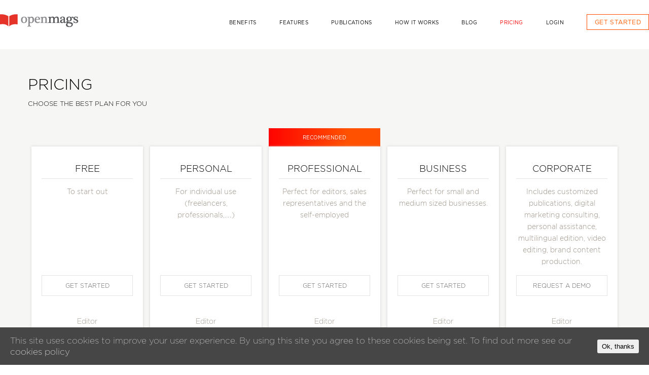

--- FILE ---
content_type: text/html; charset=UTF-8
request_url: https://web.openmags.com/pricing/
body_size: 15629
content:

<!DOCTYPE html>
<!--[if !(IE 7) | !(IE 8) ]><!-->
<html lang="en-US" prefix="og: http://ogp.me/ns#">
<!--<![endif]-->
<head>




	<meta charset="UTF-8">
	<!--<title>OpenMags - OpenMags - Pricing</title>-->
    <title>OpenMags - OpenMags - Pricing</title>
	<meta name="viewport" content="width=device-width, initial-scale=1" />
	
	<link rel="profile" href="https://gmpg.org/xfn/11">
	<link rel="pingback" href="https://web.openmags.com/xmlrpc.php">
   	<link rel="shortcut icon" href="https://web.openmags.com/wp-content/themes/openmags/assets/images/favicon.ico" />
    
	<!-- Hiding the Browser's User Interface for iOS & Android -->
	<meta name="apple-mobile-web-app-capable" content="yes" />
    <meta name="apple-mobile-web-app-status-bar-style" content="black">
    <meta name="mobile-web-app-capable" content="yes">
    
    <script type="text/javascript" src="https://js.stripe.com/v2/"></script>
    
    <!-- Custom Style, Fonts & Reset -->
    <!--[if lt IE 9]>
	<script src="https://web.openmags.com/wp-content/themes/openmags/assets/js/html5shiv.js"></script>
	<script src="https://web.openmags.com/wp-content/themes/openmags/assets/js/respond.min.js"></script>
    <script src="https://web.openmags.com/wp-content/themes/openmags/assets/js/selectivizr-min.js"></script>
    <script src="https://web.openmags.com/wp-content/themes/openmags/assets/js/placeholders.js"></script>
    <link rel="stylesheet" href="assets/css/ie8.css">
	<![endif]-->


	<link rel="alternate" hreflang="en" href="https://web.openmags.com/pricing/" />
<link rel="alternate" hreflang="es" href="https://web.openmags.com/es/pricing/" />
<link rel="alternate" hreflang="pt-pt" href="https://web.openmags.com/pt-pt/pricing/" />
<link rel="alternate" hreflang="de" href="https://web.openmags.com/de/pricing/" />

<!-- This site is optimized with the Yoast SEO Premium plugin v6.2 - https://yoa.st/1yg?utm_content=6.2 -->
<meta name="description" content="Choose your plan. Create your digital publication in an affordable and easy way."/>
<link rel="canonical" href="https://web.openmags.com/pricing/" />
<meta property="og:locale" content="en_US" />
<meta property="og:type" content="article" />
<meta property="og:title" content="OpenMags - Pricing" />
<meta property="og:description" content="Choose your plan. Create your digital publication in an affordable and easy way." />
<meta property="og:url" content="https://web.openmags.com/pricing/" />
<meta property="og:site_name" content="OpenMags" />
<meta property="article:publisher" content="https://es-es.facebook.com/openmagsofficial/" />
<meta name="twitter:card" content="summary_large_image" />
<meta name="twitter:description" content="Choose your plan. Create your digital publication in an affordable and easy way." />
<meta name="twitter:title" content="OpenMags - Pricing" />
<meta name="twitter:site" content="@OpenMags" />
<meta name="twitter:creator" content="@OpenMags" />
<script type='application/ld+json'>{"@context":"http:\/\/schema.org","@type":"WebSite","@id":"#website","url":"https:\/\/web.openmags.com\/","name":"OpenMags","alternateName":"OpenMags","potentialAction":{"@type":"SearchAction","target":"https:\/\/web.openmags.com\/?s={search_term_string}","query-input":"required name=search_term_string"}}</script>
<script type='application/ld+json'>{"@context":"http:\/\/schema.org","@type":"Organization","url":"https:\/\/web.openmags.com\/pricing\/","sameAs":["https:\/\/es-es.facebook.com\/openmagsofficial\/","https:\/\/www.instagram.com\/openmagsofficial\/","https:\/\/www.linkedin.com\/company\/openmagsplatform","https:\/\/www.youtube.com\/channel\/UCLPe5zWjQ5H8MLnlUAgyJJg","https:\/\/twitter.com\/OpenMags"],"@id":"#organization","name":"OpenMags","logo":"https:\/\/web.openmags.com\/wp-content\/uploads\/openmags-HORIZONTAL.png"}</script>
<!-- / Yoast SEO Premium plugin. -->

<link rel='dns-prefetch' href='//maxcdn.bootstrapcdn.com' />
<link rel='dns-prefetch' href='//s.w.org' />
		<script type="text/javascript">
			window._wpemojiSettings = {"baseUrl":"https:\/\/s.w.org\/images\/core\/emoji\/11\/72x72\/","ext":".png","svgUrl":"https:\/\/s.w.org\/images\/core\/emoji\/11\/svg\/","svgExt":".svg","source":{"concatemoji":"https:\/\/web.openmags.com\/wp-includes\/js\/wp-emoji-release.min.js?ver=4.9.26"}};
			!function(e,a,t){var n,r,o,i=a.createElement("canvas"),p=i.getContext&&i.getContext("2d");function s(e,t){var a=String.fromCharCode;p.clearRect(0,0,i.width,i.height),p.fillText(a.apply(this,e),0,0);e=i.toDataURL();return p.clearRect(0,0,i.width,i.height),p.fillText(a.apply(this,t),0,0),e===i.toDataURL()}function c(e){var t=a.createElement("script");t.src=e,t.defer=t.type="text/javascript",a.getElementsByTagName("head")[0].appendChild(t)}for(o=Array("flag","emoji"),t.supports={everything:!0,everythingExceptFlag:!0},r=0;r<o.length;r++)t.supports[o[r]]=function(e){if(!p||!p.fillText)return!1;switch(p.textBaseline="top",p.font="600 32px Arial",e){case"flag":return s([55356,56826,55356,56819],[55356,56826,8203,55356,56819])?!1:!s([55356,57332,56128,56423,56128,56418,56128,56421,56128,56430,56128,56423,56128,56447],[55356,57332,8203,56128,56423,8203,56128,56418,8203,56128,56421,8203,56128,56430,8203,56128,56423,8203,56128,56447]);case"emoji":return!s([55358,56760,9792,65039],[55358,56760,8203,9792,65039])}return!1}(o[r]),t.supports.everything=t.supports.everything&&t.supports[o[r]],"flag"!==o[r]&&(t.supports.everythingExceptFlag=t.supports.everythingExceptFlag&&t.supports[o[r]]);t.supports.everythingExceptFlag=t.supports.everythingExceptFlag&&!t.supports.flag,t.DOMReady=!1,t.readyCallback=function(){t.DOMReady=!0},t.supports.everything||(n=function(){t.readyCallback()},a.addEventListener?(a.addEventListener("DOMContentLoaded",n,!1),e.addEventListener("load",n,!1)):(e.attachEvent("onload",n),a.attachEvent("onreadystatechange",function(){"complete"===a.readyState&&t.readyCallback()})),(n=t.source||{}).concatemoji?c(n.concatemoji):n.wpemoji&&n.twemoji&&(c(n.twemoji),c(n.wpemoji)))}(window,document,window._wpemojiSettings);
		</script>
		<style type="text/css">
img.wp-smiley,
img.emoji {
	display: inline !important;
	border: none !important;
	box-shadow: none !important;
	height: 1em !important;
	width: 1em !important;
	margin: 0 .07em !important;
	vertical-align: -0.1em !important;
	background: none !important;
	padding: 0 !important;
}
</style>
<link rel='stylesheet' id='cookie-consent-style-css'  href='https://web.openmags.com/wp-content/plugins/uk-cookie-consent/assets/css/style.css?ver=4.9.26' type='text/css' media='all' />
<link rel='stylesheet' id='wpml-menu-item-0-css'  href='//web.openmags.com/wp-content/plugins/sitepress-multilingual-cms/templates/language-switchers/menu-item/style.css?ver=1' type='text/css' media='all' />
<link rel='stylesheet' id='wpb-google-fonts_awesome-css'  href='https://maxcdn.bootstrapcdn.com/font-awesome/4.7.0/css/font-awesome.min.css?ver=4.9.26' type='text/css' media='all' />
<link rel='stylesheet' id='css-reset-css'  href='https://web.openmags.com/wp-content/themes/openmags/assets/css/cssreset.css?ver=4.9.26' type='text/css' media='all' />
<link rel='stylesheet' id='style-css'  href='https://web.openmags.com/wp-content/themes/openmags/style.css?ver=0.0002' type='text/css' media='all' />
<link rel='stylesheet' id='stylesheet-css'  href='https://web.openmags.com/wp-content/themes/openmags/assets/css/stylesheet.css?ver=0.0002' type='text/css' media='all' />
<link rel='stylesheet' id='responsive-css'  href='https://web.openmags.com/wp-content/themes/openmags/assets/css/responsive.css?ver=0.0002' type='text/css' media='all' />
<link rel='stylesheet' id='prettyPhoto-css'  href='https://web.openmags.com/wp-content/themes/openmags/assets/css/prettyPhoto.css?ver=0.0002' type='text/css' media='all' />
<link rel='stylesheet' id='dd-css'  href='https://web.openmags.com/wp-content/themes/openmags/assets/css/dd.css?ver=0.0002' type='text/css' media='all' />
<link rel='stylesheet' id='bootstrapgrid-css'  href='https://web.openmags.com/wp-content/themes/openmags/assets/css/bootstrap.grid.12.css?ver=0.0002' type='text/css' media='all' />
<link rel='stylesheet' id='loading-css'  href='https://web.openmags.com/wp-content/themes/openmags/assets/css/loading.overlay.css?ver=0.0002' type='text/css' media='all' />
<link rel='stylesheet' id='addtoany-css'  href='https://web.openmags.com/wp-content/plugins/add-to-any/addtoany.min.css?ver=1.15' type='text/css' media='all' />
<script type='text/javascript' src='https://web.openmags.com/wp-includes/js/jquery/jquery.js?ver=1.12.4'></script>
<script type='text/javascript' src='https://web.openmags.com/wp-includes/js/jquery/jquery-migrate.min.js?ver=1.4.1'></script>
<script type='text/javascript' src='https://web.openmags.com/wp-content/plugins/add-to-any/addtoany.min.js?ver=1.1'></script>
<script type='text/javascript'>
/* <![CDATA[ */
var wpml_browser_redirect_params = {"pageLanguage":"en","languageUrls":{"en_US":"https:\/\/web.openmags.com\/pricing\/","en":"https:\/\/web.openmags.com\/pricing\/","US":"https:\/\/web.openmags.com\/pricing\/","es_ES":"https:\/\/web.openmags.com\/es\/pricing\/","es":"https:\/\/web.openmags.com\/es\/pricing\/","ES":"https:\/\/web.openmags.com\/es\/pricing\/","pt_PT":"https:\/\/web.openmags.com\/pt-pt\/pricing\/","pt":"https:\/\/web.openmags.com\/pt-pt\/pricing\/","PT":"https:\/\/web.openmags.com\/pt-pt\/pricing\/","pt-pt":"https:\/\/web.openmags.com\/pt-pt\/pricing\/","de_DE":"https:\/\/web.openmags.com\/de\/pricing\/","de":"https:\/\/web.openmags.com\/de\/pricing\/","DE":"https:\/\/web.openmags.com\/de\/pricing\/"},"cookie":{"name":"_icl_visitor_lang_js","domain":"web.openmags.com","path":"\/","expiration":24}};
/* ]]> */
</script>
<script type='text/javascript' src='https://web.openmags.com/wp-content/plugins/sitepress-multilingual-cms/dist/js/browser-redirect/app.js?ver=4.0.8'></script>
<link rel='https://api.w.org/' href='https://web.openmags.com/wp-json/' />
<link rel="EditURI" type="application/rsd+xml" title="RSD" href="https://web.openmags.com/xmlrpc.php?rsd" />
<link rel="wlwmanifest" type="application/wlwmanifest+xml" href="https://web.openmags.com/wp-includes/wlwmanifest.xml" /> 
<meta name="generator" content="WordPress 4.9.26" />
<link rel='shortlink' href='https://web.openmags.com/?p=15' />
<link rel="alternate" type="application/json+oembed" href="https://web.openmags.com/wp-json/oembed/1.0/embed?url=https%3A%2F%2Fweb.openmags.com%2Fpricing%2F" />
<link rel="alternate" type="text/xml+oembed" href="https://web.openmags.com/wp-json/oembed/1.0/embed?url=https%3A%2F%2Fweb.openmags.com%2Fpricing%2F&#038;format=xml" />
<meta name="generator" content="WPML ver:4.0.8 stt:1,3,42,2;" />

<script data-cfasync="false">
window.a2a_config=window.a2a_config||{};a2a_config.callbacks=[];a2a_config.overlays=[];a2a_config.templates={};
a2a_config.icon_color="transparent,#594b3e";
a2a_config.onclick=1;
(function(d,s,a,b){a=d.createElement(s);b=d.getElementsByTagName(s)[0];a.async=1;a.src="https://static.addtoany.com/menu/page.js";b.parentNode.insertBefore(a,b);})(document,"script");
</script>
<style id="ctcc-css" type="text/css" media="screen">
				#catapult-cookie-bar {
					box-sizing: border-box;
					max-height: 0;
					opacity: 0;
					z-index: 99999;
					overflow: hidden;
					color: #ddd;
					position: fixed;
					left: 0;
					bottom: 0;
					width: 100%;
					background-color: #464646;
				}
				#catapult-cookie-bar a {
					color: #fff;
				}
				#catapult-cookie-bar .x_close span {
					background-color: ;
				}
				button#catapultCookie {
					background:;
					color: ;
					border: 0; padding: 6px 9px; border-radius: 3px;
				}
				#catapult-cookie-bar h3 {
					color: #ddd;
				}
				.has-cookie-bar #catapult-cookie-bar {
					opacity: 1;
					max-height: 999px;
					min-height: 30px;
				}</style>		<style type="text/css">.recentcomments a{display:inline !important;padding:0 !important;margin:0 !important;}</style>
				<style type="text/css" id="wp-custom-css">
			.your_own_app .right .box .box_color img {
	max-width: 70%;
}

.big-feature {
	-webkit-box-shadow: 0px 0px 13px 3px rgba(240,240,240,1);
	-moz-box-shadow: 0px 0px 13px 3px rgba(240,240,240,1);
	box-shadow: 0px 0px 13px 3px rgba(240,240,240,1);
}

.bg-banner-benefits {
	margin-bottom: 80px;
}

.banner_text {
	padding: 10px;
}

.banner_btn {
	margin-top: 10px;
}

div.picture {
	height: 120px;
	width: 120px;
	;
	background-color: #fff !important;

}		</style>
		
	<script>
	var logedin = "";
	var instr="";

		

	Stripe.setPublishableKey('pk_live_3c7Dvh4SEJSHadzUTC0jc0SP');
	
	var plan_selected=0;
	var plans=loadPlans();

	var plans=[]; 
	loadPlans(function(returnedData){ //anonymous callback function


		tmpPlans=returnedData;
		for (var i = 0; i < tmpPlans.length; i+=1) {
			  plan=tmpPlans[i];
			  var id=plan['id'];
			  plans[id]= plan;
			  
		}
		
	    console.log(plans);
	 });
	 

	function loadPlans(callback){
		var request = jQuery.ajax({
			url : "https://openmags.com/ajaxGetPlans",
			type : "POST",
			context : this
		});

		var planes;
		request.done(function(data) {

			switch (data.res) {
			
			
			case 'OK':
				planes=data.planes;
				if(callback)
                	callback(planes);
				
			
				break;
			
			case 'KO':
				break;
			}

		});



		
	}
	
	</script>
	
	
</head>

<body class="page-template page-template-page_templates page-template-pricing page-template-page_templatespricing-php page page-id-15">
<header>
    	<div class="header_container">
        	<div class="row">
            	<div class="logo">
                	<a rel="home" href="https://web.openmags.com/"><img src="https://web.openmags.com/wp-content/themes/openmags/assets/images/logo_final.png" alt="Openmags" /></a>
                </div>
                <span class="mobile_menu"><i class="fa fa-bars" aria-hidden="true"></i></span>
                <div class="menu">
                <ul id="menu-main-menu" class=""><li id="menu-item-244" class="menu-item menu-item-type-post_type menu-item-object-page menu-item-244"><a href="https://web.openmags.com/benefits/">Benefits</a></li>
<li id="menu-item-47" class="menu-item menu-item-type-post_type menu-item-object-page menu-item-47"><a href="https://web.openmags.com/features/">Features</a></li>
<li id="menu-item-55" class="menu-item menu-item-type-post_type menu-item-object-page menu-item-55"><a href="https://web.openmags.com/publications/">Publications</a></li>
<li id="menu-item-129" class="menu-item menu-item-type-post_type menu-item-object-page menu-item-129"><a href="https://web.openmags.com/how-it-works/">How it works</a></li>
<li id="menu-item-59" class="menu-item menu-item-type-post_type menu-item-object-page menu-item-59"><a href="https://web.openmags.com/blog/">Blog</a></li>
<li id="menu-item-60" class="menu-item menu-item-type-post_type menu-item-object-page current-menu-item page_item page-item-15 current_page_item menu-item-60"><a href="https://web.openmags.com/pricing/">Pricing</a></li>
<li class="login"><a href="#">Login</a></li> <li  class="header_btn menu-item menu-item-type-custom menu-item-object-custom "><a href="#" class="get-started-btn">Get Started</a></li></ul>                    </ul>
                </div>
                <div class="close_icon"></div>
            </div>
        </div>
    </header>

<!-- Pricing page code -->

<div class="pricing_module">
    <div class="container">
        <div class="row">
        <div class="pricing_module_top">
			<h2>Pricing</h2>
            <p>Choose the best plan for you  </p> 
        </div>
        <span class="btn rec">Recommended</span>
        <!-- -->
        <div class="pricing_bg">
            <div class="pricing_module_inner">
                <div class="pricing_center">
                    <div class="pricing_tittle_conent">
                        <h4>FREE</h4>
                            <div class="pricing_text">
                                <p>To start out</p>
                            </div>
                        <a class="btn_border btn_plan_free" href="#" >GET STARTED</a>
                    </div>
                
                    <div class="pricing_module_list">
                        <ul>
                            <li>Editor</li>
                            <li>CRM</li>
                            <li>Analytics</li>
                            <li>Responsive design</li>
                            <li>Multilanguage platform</li>
                            <li>Unlimited Publications</li>
                            <li class="empty_space"></li>
                            <li><strong>100 visits/month</strong></li>
                            <li>1 manager</li>
                            <li class="empty_space"></li>
                            <li class="empty_space"></li>
                        </ul>
                    </div>
                
                    <div class="pricing_module_bottom bottom_div">
                          <h6><span>FREE TRIAL</span><br>14 days</h6>
                         
                     </div>
                     <div class="empty_space"></div>
                     <div class="empty_space"></div>
                     <div class="empty_space"></div>
                     <div class="empty_space"></div>
                      <a class="btn_border bottom_btn btn_plan_free" href="#" id="btn_plan_free" >GET STARTED</a>
                </div>  
             </div>
             
            <!--second start-->              
             <div class="pricing_module_inner">
                <div class="pricing_center">
                    <div class="pricing_tittle_conent">
                        <h4>PERSONAL</h4>
                            <div class="pricing_text">
                                <p>For individual use (freelancers, professionals,…)</p>
                            </div>
                        <a class="btn_border btn_plan_personal" href="#">GET STARTED</a>
                    </div>
                
                    <div class="pricing_module_list">
                        <ul>
                            <li>Editor</li>
                            <li>CRM</li>
                            <li>Analytics</li>
                            <li>Responsive design</li>
                            <li>Multilanguage platform</li>
                            <li>Unlimited Publications</li>
                            <li class="empty_space"></li>
                            <li><strong>500 visits/month </strong></li>
                            <li>1 manager </li>
                            <li class="empty_space"></li>
                            <li class="empty_space"></li>
                        </ul>
                    </div>
                    
                    <div class="pricing_module_bottom bottom_div">
                          <h6><span>9</span>€/month</h6>
                      </div>
                      <div class="empty_space"></div>
                     <h5>Annual commitment</h5>
                      <a href="#" class="btn bottom_btn btn_plan_personal"  id="btn_plan_personal">Buy now</a>
                </div>  
             </div>
         	<!--third start-->     
             <div class="pricing_module_inner">
                <div class="pricing_center">
                    <div class="pricing_tittle_conent">
                        <h4>PROFESSIONAL</h4>
                            <div class="pricing_text">
                                <p>Perfect for editors, sales representatives and the self-employed</p>
                            </div>
                        <a class="btn_border btn_plan_professional" href="#">GET STARTED</a>
                    </div>
                
                    <div class="pricing_module_list">
                        <ul>
                            <li>Editor</li>
                            <li>CRM</li>
                            <li>Analytics</li>
                            <li>Responsive design</li>
                            <li>Multilanguage platform</li>
                            <li>Unlimited Publications</li>
                            <li class="empty_space"></li>
                            <li><strong>3000 visits/month </strong></li>
                            <li>5 managers</li>
                            <li class="empty_space"></li>
                            <li class="empty_space"></li>
                        </ul>
                    </div>
                
                    <div class="pricing_module_bottom bottom_div">
                          <h6><span>49</span>€/month</h6>
                      </div>
                      <div class="empty_space"></div>
                      <h5>Annual commitment</h5>
                      <a href="#" class="btn bottom_btn btn_plan_professional" id="btn_plan_professional">Buy now</a>
                </div>
             </div>
             <!--fourth start--> 
             <div class="pricing_module_inner">
                 <div class="pricing_center">
                    <div class="pricing_tittle_conent">
                        <h4>BUSINESS</h4>
                            <div class="pricing_text">
                                <p>Perfect for small and medium sized businesses.</p>
                            </div>
                         <a class="btn_border btn_plan_business" href="#"  >GET STARTED</a>
                        
                    </div>
                    
                    <div class="pricing_module_list">
                        <ul>
                            <li>Editor</li>
                            <li>CRM</li>
                            <li>Analytics</li>
                            <li>Responsive design</li>
                            <li>Multilanguage platform</li>
                            <li>Unlimited Publications</li>
                            <li class="empty_space"></li>
                            <li><strong>10.000 visits/month</strong></li>
                            <li><strong>Unlimited managers</strong></li>
                            <li class="empty_space"></li>
                            <li class="empty_space"></li>
                        </ul>
                    </div>
                    
                    <div class="pricing_module_bottom bottom_div">
                          <h6><span>179</span>€/month</h6>
                     </div>
                     <div class="empty_space"></div>
                     <h5>Annual commitment</h5>
                     <a href="#" class="btn bottom_btn btn_plan_business" id="btn_plan_business" >Buy now</a>
                 </div> 
             </div>
    		 <!--fifth start-->         
             <div class="pricing_module_inner">
                <div class="pricing_center">
                    <div class="pricing_tittle_conent">
                        <h4>CORPORATE</h4>
                            <div class="pricing_text">
                                <p>Includes customized publications, digital marketing consulting,  personal assistance, multilingual edition, video editing, brand content production. </p>
                            </div>
                        <a class="btn_border"href="/en/contact-us">Request a demo</a>
                    </div>
                    
                    <div class="pricing_module_list">
                        <ul>
                            <li>Editor</li>
                            <li>CRM</li>
                            <li>Analytics</li>
                            <li>Responsive design</li>
                            <li>Multilanguage platform</li>
                            <li>Unlimited Publications</li>
                            <li><strong>Customized Designs</strong></li>
                            <li><strong>Unlimited visits</strong></li>
                            <li><strong>Unlimited managers</strong></li>
                            <li><strong>Corporate Library App</strong></li>
                         
                        </ul>
                    </div>
                    
                    <div class="pricing_module_bottom bottom_div">
                          <h6><span>call us </span>34 916 035 772 or email us 
                           <a href="/cdn-cgi/l/email-protection" class="__cf_email__" data-cfemail="c7afa2ababa887a8b7a2a9aaa6a0b4e9a4a8aa">[email&#160;protected]</a></h6>
                       </div>
                      <a class="btn_border bottom_btn" href="/en/contact-us">Request a demo</a>
                 </div> 
             </div>
         </div>
        </div>
    </div>
</div>

<!--2columns div-->
<div class="pricing_2columns_box">
    <div class="container">
        <div class="row">
        	<div class="equal_box">
                <div class="left_column_box">
                    <div class="inner_content">
                        <img src="https://web.openmags.com/wp-content/themes/openmags/assets/images/lock-icon.png" alt="" />
                        <span>Secure SSL payment</span>
                        <p>Information protected by SSL encryption</p>
                    </div>
                </div>
                
                <div class="right_column_box">
                    <div class="inner_content">
                           <span>We accept the following Credit Cards:</span>
                        <img src="https://web.openmags.com/wp-content/themes/openmags/assets/images/social-icons.png" alt="" />
                    </div>
                </div>
                
            </div>
            
            	<div class="bottom_text">
                    <p>Prices do not include VAT, which is determined based on the user's billing country. The final price can be seen on the purchase page, before the payment is carried out.</p>
             </div>
        </div>
    </div>
</div>

<!--Preguntas generales-->
<div class="preguntas_generales_module">
    <div class="container">
        <div class="row">
        	<div class="preguntas_generales_inner">
            	<h2><a href="/en/faq" >Frequently Asked Questions</a></h2>
                <div class="search_div">
                 	 <input type="text" name="name" placeholder="Search in page">
                </div>
                  
                <div class="preguntas_generales_content">
                        <div class="left_content">
                            <div class="text_style">
           		                 <h3>How can I open my account?</h3>
<p>Choose the plan that fits your needs, fill out the form, and we will contact you to activate your account.</p>
                            </div>
                            <div class="text_style">
           		                 <h3>How can I cancel my account?</h3>
<p>Get in touch with us and request the cancellation. Your account will be canceled within 3 business days and you will no longer receive invoices starting the following month.</p>
                            </div>
                            <div class="text_style">
           		                 <h3>How do I pay?</h3>
<p>Through Stripe payment system. Different payment methods are accepted: credit and debit cards.</p>
                            </div>
                        </div>
                        
                        <div class="right_content">
                        	<div class="text_style">
           		                 <h3>Can I use my own domain for my publication?</h3>
<p>Yes. You can point your own domain to your publications. Point your DNS to s1.openmags.com and to s2.openmags.com and type the domain in the corresponding field of the content manager.</p>
                            </div>
                            
                            <div class="text_style">
           		                 <h3>How many publications can I create?</h3>
<p>You can create an unlimited number of publications from the available templates. No page limits.</p>
                            </div>
                            
                            <div class="text_style">
           		                 <h3>Can I get information about the visits to my publications?</h3>
<p>Yes. OpenMags includes an analytics system to measure visits and readers’ behavior.</p>
                            </div>
                        </div>
                  </div>
         
                  
                 
            </div>
        </div>
    </div>
</div>

<!-- /Pricing page code -->    

 	    

	    <footer>
    	<!-- Footer Top Start -->
    	<div class="footer_top">
        	<div class="container">
            	<div class="row">
                	<div class="language_change">
                    	<ul>
                            
                        	<li>
                            
                            	<select id="chgLangSelect" class="select-language selectpicker"><option  value="https://web.openmags.com/pt-pt/pricing/">Português</option><option  value="https://web.openmags.com/es/pricing/">Español</option><option  selected value="#">English</option><option  value="https://web.openmags.com/de/pricing/">Deutsch</option></select>                            	<!-- 
                            	<select>
                            		<option class="en_US_sel">English</option>
                                    <option class="es_ES_sel">Spanish</option>
                                    <option class="pt_PT_sel">Portuguese</option>
                                </select>
                                 -->
                            </li>
                            <!-- 
                            <li>
                            	<select>
                            		<option class="en_US_sel">United states</option>
                                    <option class="es_ES_sel">Spain</option>
                                    <option class="pt_PT_sel">Portugal</option>
                                 </select>
                            </li>
                             -->
                        </ul>
                    </div>
                    <div class="footer_links_bg">
                        <div class="menu_link">
                            <h6>Company</h6><ul id="menu-company" class="nav navbar-nav"><li id="menu-item-63" class="menu-item menu-item-type-post_type menu-item-object-page menu-item-63"><a href="https://web.openmags.com/about-us/">About Us</a></li>
<li id="menu-item-1186" class="menu-item menu-item-type-post_type menu-item-object-page menu-item-1186"><a href="https://web.openmags.com/partners/">Partners</a></li>
</ul>                        </div>
                        <div class="menu_link">
                           <h6>Main Menu</h6><ul id="menu-main-menu-1" class="nav navbar-nav"><li class="menu-item menu-item-type-post_type menu-item-object-page menu-item-244"><a href="https://web.openmags.com/benefits/">Benefits</a></li>
<li class="menu-item menu-item-type-post_type menu-item-object-page menu-item-47"><a href="https://web.openmags.com/features/">Features</a></li>
<li class="menu-item menu-item-type-post_type menu-item-object-page menu-item-55"><a href="https://web.openmags.com/publications/">Publications</a></li>
<li class="menu-item menu-item-type-post_type menu-item-object-page menu-item-129"><a href="https://web.openmags.com/how-it-works/">How it works</a></li>
<li class="menu-item menu-item-type-post_type menu-item-object-page menu-item-59"><a href="https://web.openmags.com/blog/">Blog</a></li>
<li class="menu-item menu-item-type-post_type menu-item-object-page current-menu-item page_item page-item-15 current_page_item menu-item-60"><a href="https://web.openmags.com/pricing/">Pricing</a></li>
</ul>                        </div>
                        <div class="menu_link">
                            <h6>Industries</h6><ul id="menu-industries" class="nav navbar-nav"><li id="menu-item-72" class="menu-item menu-item-type-custom menu-item-object-custom menu-item-72"><a href="#">Tourism</a></li>
<li id="menu-item-73" class="menu-item menu-item-type-custom menu-item-object-custom menu-item-73"><a href="#">Media</a></li>
<li id="menu-item-74" class="menu-item menu-item-type-custom menu-item-object-custom menu-item-74"><a href="#">Retail</a></li>
<li id="menu-item-75" class="menu-item menu-item-type-custom menu-item-object-custom menu-item-75"><a href="#">Real estate</a></li>
</ul>                        </div>
                        <div class="menu_link">
                            <h6>Resources</h6><ul id="menu-resources" class="nav navbar-nav"><li id="menu-item-76" class="menu-item menu-item-type-post_type menu-item-object-page menu-item-76"><a href="https://web.openmags.com/faq/">Faq</a></li>
<li id="menu-item-77" class="menu-item menu-item-type-post_type menu-item-object-page menu-item-77"><a href="https://web.openmags.com/contact-us/">Contact Us</a></li>
</ul>                         
                             <h6>Legal</h6><ul id="menu-legal" class="nav navbar-nav"><li id="menu-item-79" class="menu-item menu-item-type-post_type menu-item-object-page menu-item-79"><a href="https://web.openmags.com/terms-conditions/">Terms &#038; Conditions</a></li>
<li id="menu-item-82" class="menu-item menu-item-type-post_type menu-item-object-page menu-item-82"><a href="https://web.openmags.com/cookies/">Cookies</a></li>
<li id="menu-item-81" class="menu-item menu-item-type-post_type menu-item-object-page menu-item-81"><a href="https://web.openmags.com/privacy/">Privacy</a></li>
</ul>                        </div>
                         <div class="menu_link">
                         <ul id="general_menu_list" class="nav navbar-nav"><li id="menu-item-84" class="menu-item menu-item-type-custom menu-item-object-custom menu-item-84"><a href="http://openmags.studio/">Openmags studio</a></li>
</ul>                           
                        </div>
                    </div>
                </div>
            </div>
        </div>
        <!-- Footer Top End -->
        
        <!-- copy rights Start -->            <div class="footer_bottom">
                <div class="container">
                    <div class="row">
                        <div class="copy_rights">                                <p>© OpenMags 2018</p>                        </div>                            <ul class="social_icons">                                    <li class="fb_icon"><a href="https://es-es.facebook.com/openmagsofficial/" target="_blank"></a></li>                                    <li class="twitter_icon"><a href="https://twitter.com/openmags" target="_blank"></a></li>                                    <li class="insta_icon"><a href="https://www.instagram.com/openmagsofficial/ " target="_blank"></a></li>                                    <li class="linkedin_icon"><a href="https://www.linkedin.com/company/openmagsplatform/" target="_blank"></a></li>                                </ul>                    </div>
                </div>
            </div>        <!-- copy rights End  -->
    </footer>
    
    <!--login design-->
    
    <div class="login_module" style="display:none" id="login_popup">
        <div class="container">
            <div class="row">
                <div class="login_inner_content">
                	<h3>login</h3>
                    <form>
                         <input type="text"class="text_box" name="email" id="loginEmail" placeholder="Email">
                         <input type="password" class="text_box" name="password" id="loginPassword" placeholder="password">
                         <input name="submit" value="LOGIN" type="submit" id="loginSubmit" > 
                         <div id="loginResMsg" class='alert alert-danger'>
							<span id="loginResMsgTxt"></span>
						</div>
			
					
                         <a class="form_link reset_password" href="#" >Forgot your password?</a>
                     </form>
                    <!--<span>Forgot your password?</span>-->
                    	 <a class="link_account create_account_btn" href="#">create an account</a>
                    
                    <div class="social_account link">
                    	  <ul>
                              <li><a href="#">Sign Up with Google account </a></li>
                              <li><a href="#">Sign Up with Twitter account</a></li>
                              <li><a href="#">Sign Up with Facebook account</a></li>
                          </ul>
                    </div>
                    <div class="languages_details link">
                    	  <ul>
                              <li class="lang-eng"><a href="/en">English</a></li>
                              <li class="lang-spa"><a href="/es">Spanish</a></li>
                              <li class="lang-port"><a href=/pt-pt">Portuguese</a></li>
                              <!-- 
                              <li class="lang-chi"><a href="#">Chinese</a></li>
                              <li class="lang-ita"><a href="#">Italian</a></li>
                              <li class="lang-gyp"><a href="#">Gypsy</a></li>
                               -->
                          </ul>
                    </div>
                </div>
            </div>
        </div>
    </div>
    
	<!-- restablecer section-->
	
    <div class="restablecer_module" style="display:none" id="reset_form">
        <div class="container">
            <div class="row">
                <div class="restablecer_inner">
                	<h2>restore password</h2>
                    <p>Enter your email address and we will send you a link to reset your password:</p>
                     <form>
                        <input type="text"class="text_box" name="email" placeholder="Email" id="forgotPassEmail">
                        <div id="forgotResMsg" class='alert alert-danger'>
							<span id="forgotResMsgTxt"></span>
						</div>
                        
                        
                        <input name="submit" value="continuar" type="submit" id="forgotPassSubmit">
                        
                     </form>
                     <a href="#" class="cancel_reset">Cancel</a>
                </div>
            </div>
        </div>
    </div>
    
	
	
	<!-- taxes by country -->
	
	<div id='COUNTRY_DEU' data-tax='19' style='display:none'></div><div id='COUNTRY_AUT' data-tax='20' style='display:none'></div><div id='COUNTRY_BEL' data-tax='21' style='display:none'></div><div id='COUNTRY_BGR' data-tax='20' style='display:none'></div><div id='COUNTRY_CYP' data-tax='19' style='display:none'></div><div id='COUNTRY_HRV' data-tax='25' style='display:none'></div><div id='COUNTRY_DNK' data-tax='25' style='display:none'></div><div id='COUNTRY_SVK' data-tax='20' style='display:none'></div><div id='COUNTRY_SVN' data-tax='22' style='display:none'></div><div id='COUNTRY_ESP' data-tax='21' style='display:none'></div><div id='appliedTax' data-tax='21' style='display:none'></div><div id='COUNTRY_EST' data-tax='20' style='display:none'></div><div id='COUNTRY_FIN' data-tax='24' style='display:none'></div><div id='COUNTRY_FRA' data-tax='20' style='display:none'></div><div id='COUNTRY_GRC' data-tax='23' style='display:none'></div><div id='COUNTRY_HUN' data-tax='27' style='display:none'></div><div id='COUNTRY_IRL' data-tax='23' style='display:none'></div><div id='COUNTRY_ITA' data-tax='22' style='display:none'></div><div id='COUNTRY_LVA' data-tax='21' style='display:none'></div><div id='COUNTRY_LTU' data-tax='21' style='display:none'></div><div id='COUNTRY_LUX' data-tax='15' style='display:none'></div><div id='COUNTRY_MLT' data-tax='18' style='display:none'></div><div id='COUNTRY_NLD' data-tax='21' style='display:none'></div><div id='COUNTRY_POL' data-tax='23' style='display:none'></div><div id='COUNTRY_PRT' data-tax='23' style='display:none'></div><div id='COUNTRY_GBR' data-tax='20' style='display:none'></div><div id='COUNTRY_CZE' data-tax='21' style='display:none'></div><div id='COUNTRY_ROU' data-tax='24' style='display:none'></div><div id='COUNTRY_SWE' data-tax='25' style='display:none'></div>	
	<!-- end taxes by country -->
	
	
	<!-- current currency -->
	
	<div id='CURRENCY_TODAY' data-eur='1' data-usd='1.19' style='display:none'></div>	
	<!-- end current currency -->
	
	
	
	<!--create an account paso 0 -->
	
	
	
	
	<div class="login_module create_account_form" style="display:none" id="create_account">
        <div class="container">
            <div class="row">
                <div class="login_inner_content">
                	<h3>create an account</h3>
                    <form>
                    
                                        
                    	<input type="hidden" value="en_EN" id="caLang" />
                         <input type="text" class="text_box popup_input ca_input" name="ca_first_name" id="caFirstName" placeholder="First name">
                         <input type="text" class="text_box popup_input ca_input" name="ca_last_name" id="caLastName"  placeholder="Last name">
                         <input type="text" class="text_box popup_input ca_input" name="ca_email" id="caEmail" placeholder="Email">
                         <input type="text" class="text_box popup_input ca_input" name="ca_email_confirm" id="caEmailConfirm" placeholder="Confirm Email">
                         <input type="password" class="text_box popup_input ca_input" name="ca_password" id="caPassword" placeholder="password">
                         
                         
                         
                         <p class="create_account_link"><input type="checkbox" id="accept_terms" /> By clicking the button below I agree to the <a class="create_form_link" href="/en/terms-conditions" target="_blank">Terms & Conditions </a></p> 
                         
                         
                         <div id="caResMsg" class='alert alert-danger'>
							<span id="caResMsgTxt"></span>
						</div>
                         
                         <input class="signup_txt" name="submit" value="Sign Up" type="submit" id="btn_signUp">
                        
                     </form>
                    <!--<span>Forgot your password?</span>-->
                    	 
                    
                    <div class="social_account link">
                    	  <ul>
                              <li><a href="#">Sign Up with Google account </a></li>
                              <li><a href="#">Sign Up with Twitter account</a></li>
                              <li><a href="#">Sign Up with Facebook account</a></li>
                          </ul>
                    </div>
                    <div class="languages_details link">
                    	  <ul>
                              <li class="lang-eng"><a href="/en">English</a></li>
                              <li class="lang-spa"><a href="/es">Spanish</a></li>
                              <li class="lang-port"><a href="/pt-pt">Portuguese</a></li>
                              <!-- 
                              <li class="lang-chi"><a href="#">Chinese</a></li>
                              <li class="lang-ita"><a href="#">Italian</a></li>
                              <li class="lang-gyp"><a href="#">Gypsy</a></li>
                              -->
                          </ul>
                    </div>
                </div>
            </div>
        </div>
    </div>
    

	<!--create an account - datos de facturación -->
    
    <div class="login_module pasoX" style="display:none" id="datos_facturacion">
        <div class="modo_pago">
            <div class="container">
                <div class="row">
                
                   	<div id="caResMsg2" class='alert alert-danger'>
							<span id="caResMsgTxt2"></span>
					</div>
                
                    <div class="modo_pago_top">
                        <ul>
                            <li class="active"><span class="circle_design"></span>1. Billing Data</li>
                            <li><span class="circle_design"></span>2. Choose Plan</li>
                            <li><span class="circle_design"></span>3. Payment</li>
                            <li><span class="circle_design"></span>4. Confirmation</li>
                        </ul>
                    </div>
                    <div class="modo_pago_inner_content">
                        <h2>Billing Data</h2>
                          
                          

                          
                        <form>
                        <div id="empresa-line" >
                        
                        <span class="we-are-company">We are a company</span>
                        <!-- Rounded switch -->
                        <label class="switch">
                          <input type="checkbox" id="dfIsEmpresa">
                          <span class="slider round"></span>
                        </label>
                        
                        </div>
                        
                        <input type="text" name="dfFirstName" id="dfFirstName" placeholder="First Name">
                        <input type="text" name="dfLastName" id="dfLastName" placeholder="Last Name">
                        <input type="text" name="dfEmpresa" id="dfEmpresa" placeholder="Company name" style="display: none">
                        <input type="text" name="dfCIF" id="dfCIF" placeholder="Tax ID number" style="display: none">
                        <input type="text" name="dfDireccion" id="dfDireccion" placeholder="Address">
                        <input type="text" name="dfLocalidad" id="dfLocalidad" placeholder="Location">
                        <input type="text" name="dfProvincia" id="dfProvincia" placeholder="State">
                        <input type="text" name="dfCP" id="dfCP" placeholder="Postal Code">
                        <div class="drop_down">
                            <select name="dfPais" class="pais_sel" id=dfPais style="width:300px">
                            	<option value="ESP">Country</option>
                            	<option value="ESP">Spain</option>
                            	<option value='AFG'>Afghanistan</option><option value='ALB'>Albania</option><option value='DEU'>Germany</option><option value='DZA'>Algeria</option><option value='AND'>Andorra</option><option value='AGO'>Angola</option><option value='AIA'>Anguilla</option><option value='ATA'>Antarctica</option><option value='ATG'>Antigua and Barbuda</option><option value='ANT'>Netherlands Antilles</option><option value='SAU'>Saudi Arabia</option><option value='ARG'>Argentina</option><option value='ARM'>Armenia</option><option value='ABW'>Aruba</option><option value='AUS'>Australia</option><option value='AUT'>Austria</option><option value='AZE'>Azerbaijan</option><option value='BHS'>Bahamas</option><option value='BHR'>Bahrain</option><option value='BGD'>Bangladesh</option><option value='BRB'>Barbados</option><option value='BEL'>Belgium</option><option value='BLZ'>Belize</option><option value='BEN'>Benin</option><option value='BTN'>Bhutan</option><option value='BLR'>Belarus</option><option value='MMR'>Myanmar</option><option value='BOL'>Bolivia</option><option value='BIH'>Bosnia and Herzegovina</option><option value='BWA'>Botswana</option><option value='BRA'>Brazil</option><option value='BRN'>Brunei</option><option value='BGR'>Bulgaria</option><option value='BFA'>Burkina Faso</option><option value='BDI'>Burundi</option><option value='CPV'>Cape Verde</option><option value='KHM'>Cambodia</option><option value='CMR'>Cameroon</option><option value='CAN'>Canada</option><option value='TCD'>Chad</option><option value='CHL'>Chile</option><option value='CHN'>China</option><option value='CYP'>Cyprus</option><option value='VAT'>Vatican City State</option><option value='COL'>Colombia</option><option value='COM'>Comoros</option><option value='COG'>Congo</option><option value='COD'>Congo</option><option value='PRK'>North Korea</option><option value='KOR'>South Korea</option><option value='CIV'>Ivory Coast</option><option value='CRI'>Costa Rica</option><option value='HRV'>Croatia</option><option value='CUB'>Cuba</option><option value='DNK'>Denmark</option><option value='DMA'>Dominica</option><option value='ECU'>Ecuador</option><option value='EGY'>Egypt</option><option value='SLV'>El Salvador</option><option value='ARE'>United Arab Emirates</option><option value='ERI'>Eritrea</option><option value='SVK'>Slovakia</option><option value='SVN'>Slovenia</option><option value='USA'>United States of America</option><option value='EST'>Estonia</option><option value='ETH'>Ethiopia</option><option value='PHL'>Philippines</option><option value='FIN'>Finland</option><option value='FJI'>Fiji</option><option value='FRA'>France</option><option value='GAB'>Gabon</option><option value='GMB'>Gambia</option><option value='GEO'>Georgia</option><option value='GHA'>Ghana</option><option value='GIB'>Gibraltar</option><option value='GRD'>Grenada</option><option value='GRC'>Greece</option><option value='GRL'>Greenland</option><option value='GLP'>Guadeloupe</option><option value='GUM'>Guam</option><option value='GTM'>Guatemala</option><option value='GUF'>French Guiana</option><option value='GGY'>Guernsey</option><option value='GIN'>Guinea</option><option value='GNQ'>Equatorial Guinea</option><option value='GNB'>Guinea-Bissau</option><option value='GUY'>Guyana</option><option value='HTI'>Haiti</option><option value='HND'>Honduras</option><option value='HKG'>Hong Kong</option><option value='HUN'>Hungary</option><option value='IND'>India</option><option value='IDN'>Indonesia</option><option value='IRQ'>Iraq</option><option value='IRN'>Iran</option><option value='IRL'>Ireland</option><option value='BVT'>Bouvet Island</option><option value='IMN'>Isle of Man</option><option value='CXR'>Christmas Island</option><option value='NFK'>Norfolk Island</option><option value='ISL'>Iceland</option><option value='BMU'>Bermuda Islands</option><option value='CYM'>Cayman Islands</option><option value='CCK'>Cocos (Keeling) Islands</option><option value='COK'>Cook Islands</option><option value='ALA'>Åland Islands</option><option value='FRO'>Faroe Islands</option><option value='SGS'>South Georgia and the South Sandwich Islands</option><option value='HMD'>Heard Island and McDonald Islands</option><option value='MDV'>Maldives</option><option value='FLK'>Falkland Islands (Malvinas)</option><option value='MNP'>Northern Mariana Islands</option><option value='MHL'>Marshall Islands</option><option value='PCN'>Pitcairn Islands</option><option value='SLB'>Solomon Islands</option><option value='TCA'>Turks and Caicos Islands</option><option value='UMI'>United States Minor Outlying Islands</option><option value='VG'>Virgin Islands</option><option value='VIR'>United States Virgin Islands</option><option value='ISR'>Israel</option><option value='ITA'>Italy</option><option value='JAM'>Jamaica</option><option value='JPN'>Japan</option><option value='JEY'>Jersey</option><option value='JOR'>Jordan</option><option value='KAZ'>Kazakhstan</option><option value='KEN'>Kenya</option><option value='KGZ'>Kyrgyzstan</option><option value='KIR'>Kiribati</option><option value='KWT'>Kuwait</option><option value='LAO'>Laos</option><option value='LSO'>Lesotho</option><option value='LVA'>Latvia</option><option value='LBN'>Lebanon</option><option value='LBR'>Liberia</option><option value='LBY'>Libya</option><option value='LIE'>Liechtenstein</option><option value='LTU'>Lithuania</option><option value='LUX'>Luxembourg</option><option value='MAC'>Macao</option><option value='MKD'>Macedonia</option><option value='MDG'>Madagascar</option><option value='MYS'>Malaysia</option><option value='MWI'>Malawi</option><option value='MLI'>Mali</option><option value='MLT'>Malta</option><option value='MAR'>Morocco</option><option value='MTQ'>Martinique</option><option value='MUS'>Mauritius</option><option value='MRT'>Mauritania</option><option value='MYT'>Mayotte</option><option value='MEX'>Mexico</option><option value='FSM'>Estados Federados de</option><option value='MDA'>Moldova</option><option value='MCO'>Monaco</option><option value='MNG'>Mongolia</option><option value='MNE'>Montenegro</option><option value='MSR'>Montserrat</option><option value='MOZ'>Mozambique</option><option value='NAM'>Namibia</option><option value='NRU'>Nauru</option><option value='NPL'>Nepal</option><option value='NIC'>Nicaragua</option><option value='NER'>Niger</option><option value='NGA'>Nigeria</option><option value='NIU'>Niue</option><option value='NOR'>Norway</option><option value='NCL'>New Caledonia</option><option value='NZL'>New Zealand</option><option value='OMN'>Oman</option><option value='NLD'>Netherlands</option><option value='PAK'>Pakistan</option><option value='PLW'>Palau</option><option value='PSE'>Palestine</option><option value='PAN'>Panama</option><option value='PNG'>Papua New Guinea</option><option value='PRY'>Paraguay</option><option value='PER'>Peru</option><option value='PYF'>French Polynesia</option><option value='POL'>Poland</option><option value='PRT'>Portugal</option><option value='PRI'>Puerto Rico</option><option value='QAT'>Qatar</option><option value='GBR'>United Kingdom</option><option value='CAF'>Central African Republic</option><option value='CZE'>Czech Republic</option><option value='DOM'>Dominican Republic</option><option value='REU'>Réunion</option><option value='RWA'>Rwanda</option><option value='ROU'>Romania</option><option value='RUS'>Russia</option><option value='ESH'>Western Sahara</option><option value='WSM'>Samoa</option><option value='ASM'>American Samoa</option><option value='BLM'>Saint Barthélemy</option><option value='KNA'>Saint Kitts and Nevis</option><option value='SMR'>San Marino</option><option value='MAF'>Saint Martin (French part)</option><option value='SPM'>Saint Pierre and Miquelon</option><option value='VCT'>Saint Vincent and the Grenadines</option><option value='SHN'>Ascensión y Tristán de Acuña</option><option value='LCA'>Saint Lucia</option><option value='STP'>Sao Tome and Principe</option><option value='SEN'>Senegal</option><option value='SRB'>Serbia</option><option value='SYC'>Seychelles</option><option value='SLE'>Sierra Leone</option><option value='SGP'>Singapore</option><option value='SYR'>Syria</option><option value='SOM'>Somalia</option><option value='LKA'>Sri Lanka</option><option value='ZAF'>South Africa</option><option value='SDN'>Sudan</option><option value='SWE'>Sweden</option><option value='CHE'>Switzerland</option><option value='SUR'>Suriname</option><option value='SJM'>Svalbard and Jan Mayen</option><option value='SWZ'>Swaziland</option><option value='TJK'>Tajikistan</option><option value='THA'>Thailand</option><option value='TWN'>Taiwan</option><option value='TZA'>Tanzania</option><option value='IOT'>British Indian Ocean Territory</option><option value='ATF'>French Southern Territories</option><option value='TLS'>East Timor</option><option value='TGO'>Togo</option><option value='TKL'>Tokelau</option><option value='TON'>Tonga</option><option value='TTO'>Trinidad and Tobago</option><option value='TUN'>Tunisia</option><option value='TKM'>Turkmenistan</option><option value='TUR'>Turkey</option><option value='TUV'>Tuvalu</option><option value='UKR'>Ukraine</option><option value='UGA'>Uganda</option><option value='URY'>Uruguay</option><option value='UZB'>Uzbekistan</option><option value='VUT'>Vanuatu</option><option value='VEN'>Venezuela</option><option value='VNM'>Vietnam</option><option value='WLF'>Wallis and Futuna</option><option value='YEM'>Yemen</option><option value='DJI'>Djibouti</option><option value='ZMB'>Zambia</option><option value='ZWE'>Zimbabwe</option>                            
                            </select>
                        </div>                     
                        <div class="drop_down">
                            <select name="dfMoneda" class="moneda_sel" id="dfMoneda" style="width:300px" >
                            	<option value="eur">currency</option>
                            	<option value="eur">Euro</option>
                            	<option value="usd">Dollar</option>
							</select>
						</div>
                        <a href="#" class="btn" id="btn_datos_facturacion">Next</a>
                        </form>
                         
                    </div>
                </div>
            </div>
    	</div>
	</div>
    



   

	<!--create an account - elegir plan -->
	

                          
    
    <div class="login_module pasoX" style="display:none" id="elegir_plan">
        <div class="modo_pago">
            <div class="container">
                <div class="row">
                    <div class="modo_pago_top">
                        <ul>

                            
                            <li class="active" onclick="gotoDatosFacturacion()"><span class="circle_design"></span>1. Billing Data</li>
                            <li class="active"><span class="circle_design"></span>2. Choose Plan</li>
                            <li><span class="circle_design"></span>3. Payment</li>
                            <li><span class="circle_design"></span>4. Confirmation</li>
                            
                        </ul>
                    </div>
                    
                    <div id="currency-text" data-eur="€/month" data-usd="$/month" style="display:none"></div>
                    
                    <div class="modo_pago_inner_content">
                        
                            <h2>Choose Plan</h2>
                              
                            <form>
                            <div id="plan_contratado_details">
                            
                            	<input type="hidden" value="" id="planTipoHdn" />
                            	<input type="hidden" value="" id="tokenTmp" />
                            
                                <div class="drop_down">
                                    <select name="planTipo" class="tipo_plan" id="planTipo" style="width:200px">
                                    <option value='1'  >Free</option><option value='2'  selected  >Personal</option><option value='3'  >Professional</option><option value='4'  >Business</option>
                                  </select>
                                </div>
								<div class="plan_detail"><p class="border-top"><span id="visitas_plan">500</span> visits / month</p></div>
								<div class="plan_detail"><p class="border-top"><span id="gestores_plan">1</span> manager</p></div>
								<div class="plan_detail"><p class="border-top"><span class="pvp_plan" id="pvp_plan">9</span><span id="currency-text-cont">€/month</span></p></div>
								<div class="plan_detail"><p class="border-top">Paying monthly</p></div>
								
                            </div>
							<div class="drop_down">
                                <select name="planDuracion" class="duracion_plan" id="planDuracion" style="width:200px">
                                   <!-- <option >One year</option> -->
                                   <option >One month</option>
                                </select>
                            </div>
                           <div id="plan_contratado_precio">
 								<div class="precio_detail" style="position:relative"><p ><span class="pull-left" id="tax_calculado">21 % VAT</span><span class="pull-right" id="impuestos_plan">0</span><span  class="pull-right signo_divisa">€</span></p></div>
 								<div class="precio_detail"  style="position:relative;     clear:both"><p class="border-top"><span class="pull-left">TOTAL TO PAY</span><span  class="pull-right" class="pvp_plan" id="total_plan">0</span> <span  class="pull-right signo_divisa">€</span></p></div>
								
                            </div>

                            <a href="#" class="btn modo_pago" id="btn_elegir_plan">SiGuiEnTE</a>
                            </form>
                         
                    </div>
                </div>
            </div>
    	</div>
	</div> 



	<!--create an account - modo de pago -->
	

    
    <div class="login_module pasoX" style="display:none" id="modo_pago">
        <div class="modo_pago">
            <div class="container">
                <div class="row">
                    <div class="modo_pago_top">
                        <ul>
                            <li class="active"><span class="circle_design"  onclick="gotoDatosFacturacion()"></span>1. Billing Data</li>
                            <li class="active"><span class="circle_design"  onclick="gotoElegirPlan()"></span>2. Choose Plan</li>
                            <li class="active"><span class="circle_design"></span>3. Payment</li>
                            <li><span class="circle_design"></span>4. Confirmation</li>
                        </ul>
                    </div>
                    <div class="modo_pago_inner_content">
                        <h2>Payment Method</h2>
                          
                        <form>
                        <div class="drop_down">
                            <select name="pagoTipo" class="tech" id="pagoTipo" style="width:200px">
                              <option >Master Card</option>
                              <option >Visa</option>
                          </select>
                        </div>
                        <input type="text" name="pagoTitular" id="pagoTitular" placeholder="Holder name">
                        <input type="text" name="pagoNumero" id="pagoNumero" placeholder="Card number">
                        <div class="ccv_textbox">
                            <input type="text" class="txt_box" name="pagoCCV"  id="pagoCCV" placeholder="CCV">
                            <input type="text" class="txt_box" name="pagoFecha" id="pagoFecha" placeholder="Date of Expiry: MM/YY">
                        </div>
                        <input type='hidden' name='stripeToken' id='stripeToken' value='' />
                        <input type='hidden' name='cardAlias' id='cardAlias' value='' />
                        <a href="#" class="btn modo_pago" id="btn_modo_pago">Next</a>
                        </form>
                         
                    </div>
                </div>
            </div>
    	</div>
	</div>
    



	<!--create an account - confirmacion -->
    
    <div class="login_module pasoX" style="display:none" id="confirmacion">
    

    
    
        <div class="modo_pago">
            <div class="container">
                <div class="row">
                    <div class="modo_pago_top">
                        <ul>
                            <li class="active" onclick="gotoDatosFacturacion()"><span class="circle_design"></span>1. Billing Data</li>
                            <li class="active" onclick="gotoElegirPlan()"><span class="circle_design"></span>2. Choose Plan</li>
                            <li class="active" onclick="gotoPago()"><span class="circle_design"></span>3. Payment</li>
                            <li class="active"><span class="circle_design"></span>4. Confirmation</li>
                        </ul>
                    </div>
                    <div class=" confirmacion_inner_content">
                    
                        <h2>Confirmation</h2>
                          
                        <p>You are about to sign up for an OpenMags plan. Please check that all your information is correct and that you agree with the terms of use of OpenMags. If everything is correct, click to buy and start publishing.</p>
                        <p>Thanks for trusting us</p>
                        
                        <div id="confirmacion_datos_facturacion" class="grupo_confirmacion">
	                        <h4>Billing Data</h4>
                                <table>
                                    <tbody>
                                        <tr>
                                            <td class="title_field">First Name</td>
                                            <td id="dfFirstName2"></td>
                                        </tr>
                                        <tr>
                                            <td class="title_field">Last Name</td>
                                            <td id="dfLastName2"></td>
                                        </tr>
                                        <tr>
                                            <td class="title_field">Company Name</td>
                                            <td id="dfEmpresa2"></td>
                                        </tr>
                                        <tr>
                                            <td class="title_field">Tax ID number</td>
                                            <td id="dfCIF2"></td>
                                        </tr>
                                        <tr>
                                            <td class="title_field">Address</td>
                                            <td id="dfDireccion2"></td>
                                        </tr>
                                        <tr>
                                            <td class="title_field">Location</td>
                                            <td id="dfLocalidad2"></td>
                                        </tr>
                                        <tr>
                                            <td class="title_field">State</td>
                                            <td id="dfProvincia2"></td>
                                        </tr>
                                        <tr>
                                            <td class="title_field">Postal Code</td>
                                            <td id="dfCP2"></td>
                                        </tr>
                                        <tr>
                                            <td class="title_field">Country</td>
                                            <td id="dfPais2"></td>
                                        </tr>
                                        <tr>
                                            <td class="title_field">Currency</td>
                                            <td id="dfMoneda2"></td>
                                        </tr>
                                        
                                    <tbody>
                                </table>
                        </div>
                        
                       <div id="confirmacion_elegir_plan" class="grupo_confirmacion">
	                        <h4>Plan</h4>
                                <table>
                                    <tbody>
                                        <tr>
                                            <td class="title_field">Plan</td>
                                            <td id="planTipo2"></td>
                                        </tr>
                                        <tr>
                                            <td class="title_field">Number of visits</td>
                                            <td id="planNumVisitas2"></td>
                                        </tr>
                                        <tr>
                                            <td class="title_field">Number of manager</td>
                                            <td id="planNumGestores2"></td>
                                        </tr>
                                        <tr>
                                            <td class="title_field">Monthly price</td>
                                            <td id="planCosteMensual2"></td>
                                        </tr>
                                    <tbody>
                                </table>
                        </div>
                        
                       <div id="confirmacion_modo_pago" class="grupo_confirmacion">
	                        <h4>Payment method</h4>
                                <table>
                                    <tbody>
                                        <tr>
                                            <td class="title_field">Card Type</td>
                                            <td id="pagoTipo2"></td>
                                        </tr>
                                        <tr>
                                            <td class="title_field">Holder name</td>
                                            <td id="pagoTitular2"></td>
                                        </tr>
                                        <tr>
                                            <td class="title_field">Card Number</td>
                                            <td id="pagoNumero2"></td>
                                        </tr>
                                        <tr>
                                            <td class="title_field">Expiration date</td>
                                            <td id="pagoFecha2"></td>
                                        </tr>

                                        
                                    <tbody>
                                </table>
                        </div>
                        <div id="cont_btn_confirmacion" class="grupo_confirmacion last_grupo_confirmacion">
                        
                             <input class="signup_txt" name="submit" value="Confirm" type="submit" id="btn_confirmacion">
                        
                        </div>
                    </div>
                </div>
            </div>
    	</div>
	</div>
	
	

    


	<script data-cfasync="false" src="/cdn-cgi/scripts/5c5dd728/cloudflare-static/email-decode.min.js"></script><script type="text/javascript">
	(function(w,d,t,u,n,a,m){w['MauticTrackingObject']=n;
		w[n]=w[n]||function(){(w[n].q=w[n].q||[]).push(arguments)},a=d.createElement(t),
		m=d.getElementsByTagName(t)[0];a.async=1;a.src=u;m.parentNode.insertBefore(a,m)
	})(window,document,'script','https://marketing.openmags.com/mtc.js','mt');

	mt('send', 'pageview');
</script>
	<script type='text/javascript'>
/* <![CDATA[ */
var ctcc_vars = {"expiry":"30","method":"","version":"1"};
/* ]]> */
</script>
<script type='text/javascript' src='https://web.openmags.com/wp-content/plugins/uk-cookie-consent/assets/js/uk-cookie-consent-js.js?ver=2.3.0'></script>
<script type='text/javascript' src='https://web.openmags.com/wp-includes/js/jquery/ui/core.min.js?ver=1.11.4'></script>
<script type='text/javascript' src='https://web.openmags.com/wp-includes/js/jquery/ui/widget.min.js?ver=1.11.4'></script>
<script type='text/javascript' src='https://web.openmags.com/wp-includes/js/jquery/ui/mouse.min.js?ver=1.11.4'></script>
<script type='text/javascript' src='https://web.openmags.com/wp-includes/js/jquery/ui/accordion.min.js?ver=1.11.4'></script>
<script type='text/javascript' src='https://web.openmags.com/wp-includes/js/jquery/ui/position.min.js?ver=1.11.4'></script>
<script type='text/javascript' src='https://web.openmags.com/wp-includes/js/jquery/ui/menu.min.js?ver=1.11.4'></script>
<script type='text/javascript' src='https://web.openmags.com/wp-includes/js/wp-a11y.min.js?ver=4.9.26'></script>
<script type='text/javascript'>
/* <![CDATA[ */
var uiAutocompleteL10n = {"noResults":"No results found.","oneResult":"1 result found. Use up and down arrow keys to navigate.","manyResults":"%d results found. Use up and down arrow keys to navigate.","itemSelected":"Item selected."};
/* ]]> */
</script>
<script type='text/javascript' src='https://web.openmags.com/wp-includes/js/jquery/ui/autocomplete.min.js?ver=1.11.4'></script>
<script type='text/javascript' src='https://web.openmags.com/wp-includes/js/jquery/ui/slider.min.js?ver=1.11.4'></script>
<script type='text/javascript' src='https://web.openmags.com/wp-includes/js/jquery/ui/tabs.min.js?ver=1.11.4'></script>
<script type='text/javascript' src='https://web.openmags.com/wp-includes/js/jquery/ui/sortable.min.js?ver=1.11.4'></script>
<script type='text/javascript' src='https://web.openmags.com/wp-includes/js/jquery/ui/draggable.min.js?ver=1.11.4'></script>
<script type='text/javascript' src='https://web.openmags.com/wp-includes/js/jquery/ui/droppable.min.js?ver=1.11.4'></script>
<script type='text/javascript' src='https://web.openmags.com/wp-includes/js/jquery/ui/datepicker.min.js?ver=1.11.4'></script>
<script type='text/javascript'>
jQuery(document).ready(function(jQuery){jQuery.datepicker.setDefaults({"closeText":"Close","currentText":"Today","monthNames":["January","February","March","April","May","June","July","August","September","October","November","December"],"monthNamesShort":["Jan","Feb","Mar","Apr","May","Jun","Jul","Aug","Sep","Oct","Nov","Dec"],"nextText":"Next","prevText":"Previous","dayNames":["Sunday","Monday","Tuesday","Wednesday","Thursday","Friday","Saturday"],"dayNamesShort":["Sun","Mon","Tue","Wed","Thu","Fri","Sat"],"dayNamesMin":["S","M","T","W","T","F","S"],"dateFormat":"MM d, yy","firstDay":1,"isRTL":false});});
</script>
<script type='text/javascript' src='https://web.openmags.com/wp-includes/js/jquery/ui/resizable.min.js?ver=1.11.4'></script>
<script type='text/javascript' src='https://web.openmags.com/wp-includes/js/jquery/ui/button.min.js?ver=1.11.4'></script>
<script type='text/javascript' src='https://web.openmags.com/wp-includes/js/jquery/ui/dialog.min.js?ver=1.11.4'></script>
<script type='text/javascript' src='https://web.openmags.com/wp-content/themes/openmags/assets/js/modernizr.custom.js?ver=0.0002'></script>
<script type='text/javascript' src='https://web.openmags.com/wp-content/themes/openmags/assets/js/jquery.easing.min.js?ver=0.0002'></script>
<script type='text/javascript' src='https://web.openmags.com/wp-content/themes/openmags/assets/js/jquery.prettyPhoto.js?ver=0.0002'></script>
<script type='text/javascript' src='https://web.openmags.com/wp-content/themes/openmags/assets/js/jquery.dd.js?ver=0.0002'></script>
<script type='text/javascript' src='https://web.openmags.com/wp-content/themes/openmags/assets/js/custom.js?ver=0.0002'></script>
<script type='text/javascript' src='https://web.openmags.com/wp-content/themes/openmags/assets/js/openmags.js?ver=0.0002'></script>
<script type='text/javascript' src='https://web.openmags.com/wp-includes/js/wp-embed.min.js?ver=4.9.26'></script>
			
				<script type="text/javascript">
					jQuery(document).ready(function($){
												if(!catapultReadCookie("catAccCookies")){ // If the cookie has not been set then show the bar
							$("html").addClass("has-cookie-bar");
							$("html").addClass("cookie-bar-bottom-bar");
							$("html").addClass("cookie-bar-bar");
													}
																	});
				</script>
			
			<div id="catapult-cookie-bar" class=""><div class="ctcc-inner "><span class="ctcc-left-side">This site uses cookies to improve your user experience. By using this site you agree to these cookies being set. To find out more see our <a class="ctcc-more-info-link" tabindex=0 target="_blank" href="https://web.openmags.com/cookies/">cookies policy</a></span><span class="ctcc-right-side"><button id="catapultCookie" tabindex=0 onclick="catapultAcceptCookies();">Ok, thanks</button></span></div><!-- custom wrapper class --></div><!-- #catapult-cookie-bar -->	
	
		<!-- loading spinner -->
	<div class="loading" id="loading-overlay" style="display:none">Loading&#8230;</div>
	<!-- end loading spinner --
	
	<!--  analytics -->
	
	<script type="text/javascript">

	try {
		(function(i,s,o,g,r,a,m){i['GoogleAnalyticsObject']=r;i[r]=i[r]||function(){
			  (i[r].q=i[r].q||[]).push(arguments)},i[r].l=1*new Date();a=s.createElement(o),
			  m=s.getElementsByTagName(o)[0];a.async=1;a.src=g;m.parentNode.insertBefore(a,m)
			  })(window,document,'script','https://www.google-analytics.com/analytics.js','ga');
			ga('create', 'UA-107041825-1', 'auto');
			ga('set', 'anonymizeIp', true); //IP Anonymization in Analytics : https://support.google.com/analytics/answer/2763052?hl=en
			ga('send', 'pageview');	}
	catch(err) {
	}

	

	</script>
	<!-- end analytics -->
	
	
	
<script defer src="https://static.cloudflareinsights.com/beacon.min.js/vcd15cbe7772f49c399c6a5babf22c1241717689176015" integrity="sha512-ZpsOmlRQV6y907TI0dKBHq9Md29nnaEIPlkf84rnaERnq6zvWvPUqr2ft8M1aS28oN72PdrCzSjY4U6VaAw1EQ==" data-cf-beacon='{"version":"2024.11.0","token":"c7427ec3dcf14ad6b35d959df263ba4c","r":1,"server_timing":{"name":{"cfCacheStatus":true,"cfEdge":true,"cfExtPri":true,"cfL4":true,"cfOrigin":true,"cfSpeedBrain":true},"location_startswith":null}}' crossorigin="anonymous"></script>
</body>


<script>
var i18nMsg1 = "Communication error";
var i18nMsg3 = "An error occurred when verifying access data. <br /> Please try again after a few minutes.";
var i18nMsg4 = "Wrong access data.";
var i18nMsg5 = "An error occurred while sending the data. <br /> Please check that the data are correct and try again after a few minutes.";
var i18nMsg6 = "Error requesting preview";
var i18nMsg7 = "An error occurred while processing the sent data. <br /> Please try again after a few minutes.";
var i18nMsg8 = "An email has been sent to the specified address with a link to reset the password. The link will be valid for the next fifteen minutes.";
var i18nMsg9 = "For security reasons you are not allowed to access the manager in the next";
var i18nMsg10 = "seconds";
var i18nMsg11 = "Error creating user";
var i18nMsg12 = "Email in use";
var i18nMsg13 = "The emails do not match";
var i18nMsg14 = "Congratulations, you can start enjoying your 14-day trial";
var i18nMsg15 = "Start";
var i18nMsg16 = "We have already created your user, please fill out these forms and choose your plan. If you prefer not to do it, you can start enjoying your 2 weeks of testing right now";
var i18nMsg17 = "Unlimited";

</script>


</html>


--- FILE ---
content_type: text/css
request_url: https://web.openmags.com/wp-content/themes/openmags/style.css?ver=0.0002
body_size: 2641
content:
/*   
Theme Name: Openmags
Theme URI: 
Description: This is a custom theme for openmags
*/

/*
 Table Of Content:
 1) Fonts, General Styles
 2) Blog styles
 --------------------------------*/
 
/*
1) Fonts, General Styles
--------------------------------*/
@font-face {
    font-family:'Gotham Extra Light';
    src: url('assets/fonts/Gotham-ExtraLight.eot');
	src: url('assets/fonts/Gotham-ExtraLight.eot?#iefix') format('embedded-opentype'),
		url('assets/fonts/Gotham-ExtraLight.woff2') format('woff2'),
		url('assets/fonts/Gotham-ExtraLight.woff') format('woff'),
		url('assets/fonts/Gotham-ExtraLight.svg#Gotham-ExtraLight') format('svg');
    font-weight: 275;
    font-style: normal;
    font-stretch: normal;
    unicode-range: U+0020-00FE;
}
@font-face {
    font-family:'Gotham Book';
    src: url('assets/fonts/Gotham-Book.eot');
	src: url('assets/fonts/Gotham-Book.eot?#iefix') format('embedded-opentype'),
		url('assets/fonts/Gotham-Book.woff2') format('woff2'),
		url('assets/fonts/Gotham-Book.woff') format('woff'),
		url('assets/fonts/Gotham-Book.svg#Gotham-Book') format('svg');
    font-weight: 325;
    font-style: normal;
    font-stretch: normal;
    unicode-range: U+0020-00FE;
}
@font-face {
    font-family:'Gotham Light';
    src: url('assets/fonts/Gotham-Light.eot');
	src: url('assets/fonts/Gotham-Light.eot?#iefix') format('embedded-opentype'),
		url('assets/fonts/Gotham-Light.woff2') format('woff2'),
		url('assets/fonts/Gotham-Light.woff') format('woff'),
		url('assets/fonts/Gotham-Light.svg#Gotham-Light') format('svg');
    font-weight: 300;
    font-style: normal;
    font-stretch: normal;
    unicode-range: U+0020-00FE;
}
@font-face {
    font-family:'Gotham Medium';
    src: url('assets/fonts/Gotham-Medium.eot');
	src: url('assets/fonts/Gotham-Medium.eot?#iefix') format('embedded-opentype'),
		url('assets/fonts/Gotham-Medium.woff2') format('woff2'),
		url('assets/fonts/Gotham-Medium.woff') format('woff'),
		url('assets/fonts/Gotham-Medium.svg#Gotham-Medium') format('svg');
    font-weight: 350;
    font-style: normal;
    font-stretch: normal;
    unicode-range: U+0020-00FE;
}

*,
*:after,
*:before {
  margin: 0;
  padding: 0;
  /* Removes padding behaviour on widths */
  -webkit-box-sizing: border-box;
  -moz-box-sizing: border-box;
  box-sizing: border-box;
}
html {
  -webkit-tap-highlight-color: rgba(0, 0, 0, 0);
}

/* CUSTOMIZE THIS */
body {
  font-family:'Gotham Extra Light', Arial, sans-serif;
  font-size: 17px;
  line-height: 1.3;
  color: #6e6152;
  background: #ffffff;
}
a {
  color: #fe0003;
  text-decoration: none;
  transition:all 0.5s ease;
  -webkit-transition:all 0.5s ease;
  -ms-transition:all 0.5s ease;
}
a:hover,
a:focus {
  color: #fe0003;
  /*text-decoration: underline;*/
  transition:all 0.5s ease;
  -webkit-transition:all 0.5s ease;
  -ms-transition:all 0.5s ease;
}
a:focus {
  outline: 0;
}
h1,.h1 {
  font-size: 42px;
}
h2,.h2 {
  font-size: 34px;
}
h3,.h3 {
  font-size: 30px;
}
h4,.h4 {
  font-size: 24px;
}
h5,.h5 {
  font-size: 20px;
}
h6,.h6 {
  font-size: 18px;
}
p {
  margin: 0 0 20px;
}
ul, ol {
  margin-top: 0;
  margin-bottom: 10px;
}
ul ul,
ol ul,
ul ol,
ol ol {
  margin-bottom: 0;
}
::-webkit-input-placeholder { /* WebKit browsers */
  color: #666;
}
:-moz-placeholder { /* Mozilla Firefox 4 to 18 */
  color: #666;
  opacity:  1;
}
::-moz-placeholder { /* Mozilla Firefox 19+ */
  color: #666;
  opacity:  1;
}
:-ms-input-placeholder { /* Internet Explorer 10+ */
  color: #666;
}
blockquote {
  margin: 1.5em 10px;
  padding: 0.5em 10px;
  quotes: "\201C""\201D""\2018""\2019";
  font-style:italic;
  font-size:18px;
}
blockquote:before {
  color: #ccc;
  content: open-quote;
  font-size:60px;
  line-height: 0.1em;
  margin-right:15px;
  vertical-align: -0.4em;
}
blockquote:after {
    color: #ccc;
    content: close-quote;
    font-size: 60px;
    line-height: 0.1em;
    margin-left: 10px;
    vertical-align: -34px;
}
/* /CUSTOMIZE THIS */

.text-left {
  text-align: left;
}
.text-right {
  text-align: right;
}
.text-center {
  text-align: center;
}
.text-justify {
  text-align: justify;
}
.text-nowrap {
  white-space: nowrap;
}
.text-lowercase {
  text-transform: lowercase;
}
.text-uppercase {
  text-transform: uppercase;
}
.text-capitalize {
  text-transform: capitalize;
}
.clearfix {
  clear: both;
}
img {
  vertical-align: top;
}
input[type=submit],input[type=button]{
	-webkit-appearance: none;	
}
.fa {
  display: inline-block;
  font-family: 'FontAwesome';
  font-style: normal;
  font-weight: normal;
  line-height: 1;
  -webkit-font-smoothing: antialiased;
  -moz-osx-font-smoothing: grayscale;
}
.fatop {
  vertical-align: top;
}
.fa-caret-right:before {
  content: "\f0da";
}
.fa-comments:before {
  content: "\f086";
}
.fa-twitter:before {
  content: "\f099";
}
.fa-facebook:before {
  content: "\f09a";
}
.fa-linkedin:before {
  content: "\f0e1";
}
.fa-clock-o:before {
  content: "\f017";
}
.fa-angle-double-right:before {
  content: "\f101";
}
.fa-arrow-up:before {
  content: "\f062";
  color: #2bb673;
}
.fa-arrow-down:before {
  content: "\f063";
  color: #e90000;
}
.fa-angle-right:before {
  content: "\f105";
  margin: 0 2px;
}
.fa-envelope:before {
  content: "\f0e0";
}
.fa-mobile-phone:before,
.fa-mobile:before {
  content: "\f10b";
}
 

/*
2) Blog Styles
--------------------------------*/
/* Alignment */
.alignleft {
    display: inline;
    float: left;
    margin-right: 1.5em;
}
.alignright {
    display: inline;
    float: right;
    margin-left: 1.5em;
}
.aligncenter {
    clear: both;
    display: block;
    margin: 0 auto;
}

/* Content */
.hentry {
    margin: 20px 0 20px;
	padding-bottom:20px;
}
.entry-meta {
    clear: both;
}
.byline {
    display: none;
}
.single .byline,
.group-blog .byline {
    display: inline;
}
.entry-content,
.entry-summary {
    margin: 1.5em 0 0;
}
.page-links {
    clear: both;
    margin: 0 0 1.5em;
}

blockquote.left {
	margin-right: 20px;
	text-align: right;
	margin-left: 0;
	width: 33%;
	float: left;
}
blockquote.right {
	margin-left: 20px;
	text-align: left;
	margin-right: 0;
	width: 33%;
	float: right;
}
 
/* Asides */
.blog .format-aside .entry-title,
.archive .format-aside .entry-title {
    display: none;
}
 
/* Media */
.site-header img,
.entry-content img,
.comment-content img,
.widget img {
    max-width: 100%; /* Fluid images for posts, comments, and widgets */
}
.site-header img,
.entry-content img,
img[class*="align"],
img[class*="wp-image-"] {
    height: auto; /* Make sure images with WordPress-added height and width attributes are scaled correctly */
}
.site-header img,
.entry-content img,
img.size-full {
    max-width: 100%;
    width: 100%; /* Prevent stretching of full-size images with height and width attributes in IE8 */
}

.entry-content img.wp-smiley,
.comment-content img.wp-smiley {
    border: none;
    margin-bottom: 0;
    margin-top: 0;
    padding: 0;
}
.wp-caption {
    border: 1px solid #ccc;
    max-width: 100%;
}
.wp-caption.aligncenter,
.wp-caption.alignleft,
.wp-caption.alignright {
    margin-bottom: 1.5em;
}
.wp-caption img {
    display: block;
    margin: 1.2% auto 0;
    max-width: 98%;
}
.wp-caption-text {
    text-align: center;
}
.wp-caption .wp-caption-text {
    margin: 0.8075em 0;
}
.site-content .gallery {
    margin-bottom: 1.5em;
}
.gallery-caption {
}
.site-content .gallery a img {
    border: none;
    height: auto;
    max-width: 90%;
}
.site-content .gallery dd {
    margin: 0;
}

/* Navigation */
.site-content .site-navigation {
    margin: 0 0 1.5em;
    overflow: hidden;
}
.site-content .nav-previous {
    float: left;
    width: 50%;
}
.site-content .nav-next {
    float: right;
    text-align: right;
    width: 50%;
}

/* Widgets */
.widget {
    margin: 0 0 1.5em;
}


/*sinGLE POST*/

.row-fecha-entrada{
	margin-top:20px;
	margin-bottom:40px;
	line-height:48px;
	
	position:relative;
	text-transform:uppercase;
	font-size:1rem;
}

.fecha-autor{
	float:left;
	margin-left:15px;	
}

.btn-share-container{
	float:right;
	margin-right:15px;
}

.one-post-title{
	margin-top:30px;
	margin-bottom:40px;
}

.autor-entrada{
	font-weight:600;
	width: 100%;
    overflow: hidden;
    white-space: nowrap;
}

.entry h4 {
	display: block;
    color: #ff0000;
    font-family: 'Gotham Medium';
    font-size: 18px;
    padding-bottom: 20px;
    padding-top: 10px;
}

/*END sinGLE POST*/


/*RELATED POSTS*/

.related-thumb{
	margin-top:40px;
	margin-bottom:40px;
	padding:20px;
	width:100%;
	-webkit-box-shadow: 0px 0px 13px 5px rgba(234,234,234,1);
    -moz-box-shadow: 0px 0px 13px 5px rgba(234,234,234,1);
    box-shadow: 0px 0px 13px 5px rgba(234,234,234,1);
    position: relative;
    min-height:600px;
}

.rel-thum-line1{
	text-transform:uppercase;
	font-size:12px;
	margin-bottom:50px;
}

.rel-thumb-autor{
  font-weight:600;
	
}

.related-posts-after-content h3{
	text-transform:uppercase;
}

.related-post-title{
  font-family: 'Gotham Book', Arial, sans-serif;
  font-size: 25px;
  line-height: 1.3;
  padding-bottom:30px;  
  color:#6e6152;
  display:block;
	
}

.btn-ver-noticia{
	display:block;
	background:white;
	width:200px;
	margin:auto;
	text-align:center;
	text-transform:uppercase;
	border:1px solid #e3e3e3;
	color: #a3a3a3;
	padding:15px;
    position: absolute;
    left: 50%;
    transform: translate(-50%, -50%);
    margin: 0 auto;
    bottom: 20px;}

/*end RELATED POSTS*/


/*post list*/

.onepost-inlist img {
	width:100% !important;
}

.navigation{
	width:100%;
	position:relative;
	padding-top:30px;
	padding-bottom:50px;
}

.next-posts{ /* older entries */
	float:left;
	padding-left:30px;
}
.prev-posts{ /* newer entries */
	float:right;
	padding-right:30px;
	
}

/*add to any share social */

.addtoany_content_bottom{
	display:none !important;
}

.a2a_full_footer{
	display:none !important;
}	

.a2a_mini_services a,
.a2a_mini_services a:hover,
.a2a_mini_services a:visited,
.a2a_mini_services a:focus,
.a2a_mini_services a:active,
.a2a_menu a,
.a2a_menu a:hover,
.a2a_menu a:visited,
.a2a_menu a:focus,
.a2a_menu a:active

{
	font-family: 'Gotham Extra Light', Arial, sans-serif !important;
    font-size: 17px !important;
    line-height: 1.3 !important;
    color: #6e6152 !important;
}

.a2a_mini{
	margin-top:8px;
}
/*add to any share social PLUGIN */




--- FILE ---
content_type: text/css
request_url: https://web.openmags.com/wp-content/themes/openmags/assets/css/stylesheet.css?ver=0.0002
body_size: 9157
content:
/*
1) Grids
--------------------------------*/
.row:before, .row:after {
  content: "";
  display: table ;
  clear: both;
}
.container {
	max-width:1200px;
	margin:0 auto;
	width:100%;
	padding:0 15px;
}
.btn, input[type="submit"] {
	background: #ff3900; /* For browsers that do not support gradients */
	background: -webkit-linear-gradient(left, #ff0200 , #ff5100 70%); /* For Safari 5.1 to 6.0 */
	background: -o-linear-gradient(right, #ff0200 , #ff5100 70%); /* For Opera 11.1 to 12.0 */
	background: -moz-linear-gradient(right, #ff0200 , #ff5100 70%); /* For Firefox 3.6 to 15 */
	background: linear-gradient(to right, #ff0200 , #ff5100 70%); /* Standard syntax */
	text-transform:uppercase;
	font-size:16px;
	color:#ffffff;
	text-decoration:none;
	padding:16px 57px;
	display:inline-block;
	line-height:1;
	font-family:'Gotham Book';
	border:0px;
	cursor:pointer;
	border-radius:0px;
}
.btn:hover, .btn:focus, input[type="submit"]:hover {
	text-decoration:none;
	color:#ffffff;
	background: #ff3900; /* For browsers that do not support gradients */
	background: -webkit-linear-gradient(left, #ff5100 30%, #ff0200); /* For Safari 5.1 to 6.0 */
	background: -o-linear-gradient(right, #ff5100 30%, #ff0200); /* For Opera 11.1 to 12.0 */
	background: -moz-linear-gradient(right, #ff5100 30%, #ff0200); /* For Firefox 3.6 to 15 */
	background: linear-gradient(to right, #ff5100 30%, #ff0200); /* Standard syntax */
}
.small-btn {
	padding:16px 30px;
}
b, strong {
	font-family:'Gotham Book';
}
input[type="text"],
input[type="password"],
input[type="email"] {
	width:100%;
	height:44px;
	background:#ffffff;
	text-align:center;
	border:0px;
	text-transform:uppercase;
	border-radius:0px;
}
img {
	max-width:100%;
	height:auto;
}


/*
2) Header
--------------------------------*/
header {
	width:100%;
	background:#ffffff;
}
.header_container {
	max-width:1280px;
	padding:28px 15px;
	margin:0 auto;
	width:100%;
	
}
.logo {
	float:left;
	width:155px;
	margin-right:-155px;
	position:relative;
	z-index:9;
}
.menu {
	width:100%;
	float:left;
	padding-left:180px;
	text-align:right;
}
.menu ul {
	list-style:none;
}
.menu ul li {
	display:inline-block;
	margin:0 20px;
}
.menu ul li:last-child {
	margin-right:0px;
}
.menu ul li a {
	color:#000000;
	font-size:10px;
	text-transform:uppercase;
	letter-spacing:0.03em;
	font-family:'Gotham Book';
}
.menu ul li.header_btn a {
	font-size:12px;
	/*background: -webkit-repeating-linear-gradient(top, #ff5b00 0px, #ff3e01 87px ,#fe0500 0px);
	-webkit-background-clip: text;
	-webkit-text-fill-color: transparent;*/
	 border-width: 1px; 
	 border-style: solid; 
	 border-color:#ff4c00;
	 color:#ff5b00;
	 /*-webkit-border-image: -webkit-gradient(linear, 0 0, 0 100%, from(#fe6000), to(#ff3e01)) 1 49%; 
	 -webkit-border-image: -webkit-linear-gradient(#fe6000, #ff3e01) 1 49%; 
	 -moz-border-image: -moz-linear-gradient(#fe6000, #ff3e01) 1 49%; 
	 -o-border-image: -o-linear-gradient(#fe6000, #ff3e01) 1 49%; 
	 border-image: linear-gradient(to, #fe6000, #ff3e01) 1 49%;*/
	 display:block;
	 padding:7px 15px;
	 text-transform:uppercase;
}
.menu ul li a:hover  {
	text-decoration:none;
	color:#ff0000;
}
.mobile_menu {
	display:none;
}

 
 
/*
3) Body Styles
--------------------------------*/



/*BOTON SWICTH*/
#empresa-line{
    position: relative;
    padding-left: 14px;
    margin-bottom: 20px;
    line-height: 40px;
    vertical-align: top;
    padding-right: 20px;
}

.we-are-company{
	line-height: 40px;
    padding-right: 20px;
}

/* The switch - the box around the slider */
.switch {
  position: relative;
  display: inline-block;
  width: 50px;
  height: 24px;
}

/* Hide default HTML checkbox */
.switch input {display:none;}

/* The slider */
.switch .slider {
  position: absolute;
  cursor: pointer;
  top: 0;
  left: 0;
  right: 0;
  bottom: 0;
  background-color: #ccc;
  -webkit-transition: .4s;
  transition: .4s;
}

.switch .slider:before {
  position: absolute;
  content: "";
  height: 16px;
  width: 16px;
  left: 4px;
  bottom: 4px;
  background-color: white;
  -webkit-transition: .4s;
  transition: .4s;
}

.switch input:checked + .slider {
  background-color: #ff3900;
}

.switch input:focus + .slider {
  box-shadow: 0 0 1px #ff3900;
}

.switch input:checked + .slider:before {
  -webkit-transform: translateX(26px);
  -ms-transform: translateX(26px);
  transform: translateX(26px);
}

/* Rounded sliders */
.switch .slider.round {
  border-radius: 34px;
}

.switch .slider.round:before {
  border-radius: 50%;
}


/*END BOTON SWITH*/

.banner:after {
	clear:both;
	content:'';
	display:table;
}
.banner {
	width:100%;
	position:relative;
	/*padding-bottom:38.57%;*/
	padding:80px 0px;
	background:#ffffff;
}
.bg-banner{
	padding:120px 0px;
    background-repeat: no-repeat;
    background-position: 50%; 
    background-size:     cover; 

	
}
.banner_text {
	margin-left:40%;
	max-width:530px;
	font-family:'Gotham Book';
	color:#000000;
	background-color: #fff;
	
}
.banner_text h1{
	letter-spacing:0.001em;
	text-transform:uppercase;
	font-family:'Gotham Extra Light';
	display:block;
	margin-bottom:5px;
}
.banner_btn {
	display:inline-block;
	width:100%;
	margin-top:50px;
}
.banner_btn a {
	display:inline-block;
	vertical-align:middle;
	margin-right:30px;
}
.banner_btn a:hover {
	text-decoration:none;
}
.banner_btn a:not(.btn) {
	background: -webkit-repeating-linear-gradient(top, #ff5b00 0px, #ff3e01 87px ,#fe0500 0px);
	-webkit-background-clip: text;
	-webkit-text-fill-color: transparent;
	text-transform:uppercase;
	font-size:15px;
	margin-right:0px;
}
.banner_btn a i.play_icon {
	font-size:28px;
	display:inline-block;
	margin-right:7px;
	vertical-align:top;
	background:url(../images/play_icon.png) no-repeat 0 0;
	width:20px;
	height:20px;
}
.banner span.sub_head {
	display:block;
	color:#ff0000;
	font-family:'Gotham Medium';
	font-size:18px;
	padding-bottom:20px;
	padding-top:10px;
}
.upgrade_tab_section {
	width:100%;
	padding:50px 0 50px 130px;
	background:#f6f6f5;
}
.first_row .left_text {
	max-width:400px;
	float:left;
	width:100%;
	margin-right:-400px;
	position:relative;
	z-index:9;
}
.common_text {
	color:#6e6152;
	font-family:'Gotham Light';
}
.common_text h2 {
	color:#000000;
	text-transform:uppercase;
	display:block;
	padding:10px 0px;
}
.common_text span.sub_head {
	display:block;
	color:#ff0000;
	font-family:'Gotham Medium';
	font-size:18px;
	padding-bottom:20px;
	padding-top:10px;
}
.common_text p {
	margin-bottom:10px;
	line-height:1.7;
}
.common_text .btn {
	margin-top:30px;
}
.first_right {
	width:100%;
	float:left;
	padding-left:450px;
	overflow:hidden;
	white-space:nowrap;
	min-height:100px;
}

.page_publications .first_right {
	padding-left:90px;
}

.first_right .top {
	margin-top:70px;
}
.first_right .top ul:after {
	clear:both;
	content:'';
	display:table;
}
.first_right .top ul {
	list-style:none;
	margin-bottom:0px;
}
.first_right .top ul li {
	float:left;
	margin:0 12px 30px;
	position:relative;
}
.first_right .top ul li:after {
	position:absolute;
	bottom:-10px;
	left:0px;
	right:0px;
	height:4px;
	content:'';
	background: #ff3900; /* For browsers that do not support gradients */
	background: -webkit-linear-gradient(left, #ff5100 40%, #ff0200); /* For Safari 5.1 to 6.0 */
	background: -o-linear-gradient(right, #ff5100 40%, #ff0200); /* For Opera 11.1 to 12.0 */
	background: -moz-linear-gradient(right, #ff5100 40%, #ff0200); /* For Firefox 3.6 to 15 */
	background: linear-gradient(to right, #ff5100 40%, #ff0200); /* Standard syntax */
	margin:0 auto;
	width:0px;
	 transition:all 0.5s ease;
  -webkit-transition:all 0.5s ease;
  -ms-transition:all 0.5s ease;
}

/*
.first_right .top ul li:hover:after{
	width:100%;
	 transition:all 0.5s ease;
  -webkit-transition:all 0.5s ease;
  -ms-transition:all 0.5s ease;
}
*/

.first_right .top ul li.active:after {
	width:100%;
	 transition:all 0.5s ease;
  -webkit-transition:all 0.5s ease;
  -ms-transition:all 0.5s ease;
}

.first_right .top ul li a {
	margin:0 12px;
	text-transform:uppercase;
	font-family:'Gotham Book';
	font-size:12px;
	color:#6e6152;
	display:block;
}
.first_right .top ul li a:hover,
.first_right .top ul li.active a {
	text-decoration:none;
	color:#000000;
}
.first_right .top ul li:last-child {
	margin-right:0px;
}
.gallery_box {
	margin-top:30px;
	overflow-y: hidden;
	height:290px;
    display:none;
}
.gallery_box_inner {
	width: auto;
    height:310px;
    overflow-x: scroll;
    overflow-y: hidden;
    white-space: nowrap;
	padding-top:5px;
}




.gallery_box .box {
	width:340px;
	height:250px;
	padding:12px;
	display:inline-block;
	background:#ffffff;
	border-radius:6px;
	margin:0 8px;
	position:relative;
	box-shadow:0px 0px 5px 1px rgba(0,0,0,0.2);
}
.gallery_box .box a {
	color:#6e6152;
}
.box a span {
	position:absolute;
	bottom:-25px;
	font-size:10px;
	text-transform:uppercase;
	font-family:'Gotham Book';
	left:0px;
}
.second_row {
	padding-left:90px;
	margin-top:30px;
	display:inline-block;
	width:100%;
}
.see_more {
	width:100%;
	text-align:center;
	margin-top:50px;
}
.see_more a {
	font-size:16px;
	text-transform:uppercase;
	font-family:'Gotham Book';
	color:#fe360f;
}
.see_more a:hover {
	text-decoration:none;
}
.alternate_2cols {
	width:100%;
	display:inline-block;
}
.alternate_2cols_inner {
	width:100%;
	border-top:1px solid #e7e7e7;
	padding-top:35px;
	padding-bottom:35px;
}
.cols2 {
	width:47%;
	float:left;
}
.cols2.text {
	padding-left:80px;
	width:53%;
}
.alternate_2cols_inner:nth-child(2n+2) .cols2.img{
	float:right;
	width:60%;
}
.alternate_2cols_inner:nth-child(2n+2) .cols2.img img {
	width:100%;
}
.alternate_2cols_inner:nth-child(2n+2) .cols2.text{
	padding-left:0px;
	padding-right:80px;
	width:40%;
}
.cols2.img img {
	max-width:100%;
	height:auto;
}
.alternate_2cols .common_text {
	max-width:380px;
}
.more_btn {
	margin-top:50px;
}
.more_btn {
	width:100%;
}
.more_btn a {
	display:inline-block;
	vertical-align:middle;
	margin-top:0px !important;
}
.more_btn a:not(.btn) {
	font-size:14px;
	text-transform:uppercase;
	font-family:'Gotham Book';
	color:#fe360f;
	margin-left:15px;
}
.more_btn a:hover {
	text-decoration:none;
}
.your_own_app {
	background:#f5f5f5;
	padding:75px 0px;
}
.your_own_app .left,
.your_own_app .right {
	width:40%;
	float:left;
}
.your_own_app .right {
	width:60%;
}
.your_own_app .left .common_text{
	max-width:370px;
}
.your_own_app .left .common_text h2 {
	margin-bottom:20px;
}
.your_own_app .right .box {
	width:25%;
	float:left;
	text-align:center;
	margin-bottom:30px;
	padding:0 7px;
}
.your_own_app .right .box:nth-child(4n+1) {
	clear:left;
}
.your_own_app .right .box .box_color {
	border-radius:15px;
	/*width:152px;
	height:120px;*/
	display:inline-block;
	overflow:hidden;
}
.your_own_app .right .box .box_color img{
	max-height:178px;
	max-width:100%;
}
.your_own_app .right .box span {
	text-align:center;
	display:block;
	font-size:12px;
	font-family:'Gotham Light';
	text-transform:uppercase;
	color:#6e6152;
	padding:5px 0 5px;
}



.your_very_own_app {
	background:#f5f5f5;
	padding:75px 0px;
}
.your_very_own_app .left,
.your_very_own_app .right {
	width:40%;
	float:left;
}
.your_very_own_app .right {
	width:60%;
}
.your_very_own_app .left .common_text{
	max-width:405px;
}
.your_very_own_app .left .common_text h2 {
	margin-bottom:20px;
}
.your_very_own_app .right .box {
	width:25%;
	float:left;
	text-align:center;
	margin-bottom:30px;
	padding:0 7px;
}
.your_very_own_app .right .box:nth-child(4n+1) {
	clear:left;
}
.your_very_own_app .right .box .box_color {
	border-radius:15px;
	/*width:152px;
	height:120px;*/
	display:inline-block;
	overflow:hidden;
}
.your_very_own_app .right .box .box_color img{
	max-height:178px;
	max-width:70%;
}
.your_very_own_app .right .box span {
	text-align:center;
	display:block;
	font-size:12px;
	font-family:'Gotham Light';
	text-transform:uppercase;
	color:#6e6152;
	padding:5px 0 5px;
}


.how_it_works {
	width:100%;
	padding:75px 0px;
}
.enjoy_standar_features {
	width:100%;
	padding:75px 0px;
}

.page-template-page_templatesfeatures-php .enjoy_standar_features h2{
	margin-bottom:50px;

}
.page-template-page_templatesfeatures-php .enjoy_standar_features img{
	width:50%;

}
.cols3_bg {
	width:100%;
	display:inline-block;
	margin-top:60px;
	padding:0 50px;
}
.cols3_bg_no_padding {
	width:100%;
	display:inline-block;
	margin-top:60px;
	padding:0;
}


.cols3 {
	width:33.333%;
	float:left;
	font-size:17px;
	font-family:'Gotham Light';
	color:#6e6152;
	padding-right:20px;
	line-height:1.6;
	margin-bottom:20px;
}

.cols3:nth-child(3n+1) {
	clear:left;
}


.how_it_works h3 {
	font-size:32px;
	color: #555;
	line-height: 1.3;
	padding-top:30px;
	padding-bottom:10px;
	
}
.enjoy_standar_features h3 {
	font-size:24px;
	font-family: Gotham Book;
	color:#6e6152;
	padding-top:30px;
	padding-bottom:10px;
	
}
.cols3 p, .cols3 .img_center, .how_it_works h3 , .enjoy_standar_features h3 {
	max-width:270px;
}

.cols4_bg {
	width:100%;
	display:inline-block;
	margin-top:60px;
	padding:0 50px;
}
.cols4 {
	width:25%;
	float:left;
	font-size:17px;
	font-family:'Gotham Light';
	color:#6e6152;
	padding-right:20px;
	line-height:1.6;
	margin-bottom:20px;
}
.cols4:nth-child(4n+1) {
	clear:left;
}

.cols4 p {
	max-width:202px;
}


/** cols5*/

.cols5_bg {
	width:100%;
	display:inline-block;
	margin-top:60px;
	padding:0 50px;
}
.cols5_bg_no_padding {
	width:100%;
	display:inline-block;
	margin-top:60px;
	padding:0;
}


.cols5 {
	width:20%;
	float:left;
	font-size:17px;
	font-family:'Gotham Light';
	color:#6e6152;
	padding-right:20px;
	line-height:1.6;
	margin-bottom:20px;
}

.cols5:nth-child(5n+1) {
	clear:left;
}






/*end cols5 */




.try_it_free {
	width:100%;
	background:#f5f5f5;
	padding:100px 0px;
	text-align:center;
}
.title_text {
	text-align:center;
}
.title_text h2 {
	font-size:42px;
	color:#000000;
	text-transform:uppercase;
}
.try_it_form {
	margin-top:60px;
}
.try_it_form .text_box {
	float:left;
	width:38%;
	padding:0 15px;
}
.try_it_form input[type="submit"] {
	width:24%;
	height:44px;
	font-size:14px;
	padding:0px;
}
.try_it_form .terms {
	float:right;
	width:24%;
	font-size:11px;
	text-align:left;
	margin-top:10px;
	padding:0 15px;
}
.our_clients {
	width:100%;
	padding:70px 0px;
}
.client_img {
	margin-top:60px;
}
.client_img ul {
	list-style:none;
	display:flex;
	display:-webkit-flex;
	flex-wrap:wrap;
	-webkit-flex-wrap:wrap;
	align-items: center;
	-webkit-align-items: center;
	justify-content: center;
	-webkit-justify-content: center;
}
.client_img ul li {
	padding:0 15px;
	width:16.6666%;
	margin:10px 0px;
}

/*  login design*/
.login_inner_content h3{
	text-align: center;
	text-transform:uppercase;
	color:#000;
	padding-bottom: 26px;
	font-family: 'Gotham Medium';
}
.login_inner_content input[type="text"],
.login_inner_content input[type="password"]
 {
	border:0;
	border-bottom: 1px solid #dddcdd;
	text-transform:none;
	text-align: left;
	margin-bottom: 26px;
	padding-left: 8px;
}
.login_module{
    	position: fixed;
		top: 0;
		left: 0;
		bottom: 0;
		right: 0;
		background-color:#fff;
		/*opacity: 0.4;*/
		overflow: auto;
		z-index: 9;
		padding: 73px 0;
}
.login_inner_content{
	max-width: 460px;
	margin: 0 auto;
}
.login_inner_content ::-webkit-input-placeholder { /* Chrome/Opera/Safari */
  color:#b5b5b5;
}
.login_inner_content ::-moz-placeholder { /* Firefox 19+ */
  color:#b5b5b5;
}
.login_inner_content :-ms-input-placeholder { /* IE 10+ */
   color:#b5b5b5;
}
.login_inner_content :-moz-placeholder { /* Firefox 18- */
  color:#b5b5b5;
} 
.login_inner_content input[type="submit"]{
  max-width: 330px;
  width: 100%;
/*  margin: 43px;*/
  margin-bottom: 0 !important;
  font-size: 13px;
  font-family: 'Gotham Medium';
  margin: 30px auto;
  display: table;
 text-transform: uppercase;
}
.login_inner_content .form_link{
  text-align: center;
  display: block;
  padding: 15px;
  font-family: 'Gotham Book';
  color:#b3b2b4;
  font-size: 13px; 

}
.login_inner_content .link_account{
  text-align: center;
  padding-top: 20px;
  text-transform: uppercase;
  /*background: linear-gradient(to top, #ff5100 , #ff0200 70%);
   -webkit-background-clip: text;
  -webkit-text-fill-color: transparent;*/
  display: block;
  font-size: 16px;
  font-family: 'Gotham Medium';
  text-decoration:none;
}
.link li{
 list-style: none;
 padding: 5px;
}
.link li a{
 color:#c0c0c1;
 text-decoration:none;
 font-size: 13px;
 font-family: 'Gotham Book';

}
.social_account{
  float:left;
  width: 70%;
}
.languages_details{
  float: left !important;
  width: 30%;
}
.link{
	padding-top: 50px;
}
.login_inner_content input[type="text"]:last-child,
.login_inner_content input[type="password"]:last-child
  {
  margin-bottom: 16px;
}

/*restablecer*/

.restablecer_inner{
	max-width: 558px;
	margin: 0 auto;
	text-align: center;
	font-family: 'Gotham Light';
    color: #6e6152;
	font-size:16px;
	border: 1px solid #fff;
	webkit-box-shadow: -3px 4px 5px 0px rgba(206, 198, 198, 0.8);
   -moz-box-shadow: -3px 4px 5px 0px rgba(206, 198, 198, 0.8);
    padding: 25px 40px;
	box-shadow: -3px 4px 5px 0px rgba(206, 198, 198, 0.8);
	opacity: 0.8;
	width:100%;
}
.restablecer_inner input[type="text"], input[type="email"] {
	border-bottom: 1px solid #d7d5d7;
	padding-left: 0px;
}
.restablecer_inner h2{
	text-transform:uppercase;
	padding-bottom: 44px;
	color: #6e6152;
	font-family: 'Gotham Light';
	font-size: 30px;
	
}
.restablecer_inner input[type="text"], input[type="submit"] {
	/*margin-top: 53px;*/
	text-align: left;
    text-transform: none; 
	
}
.restablecer_inner input[type="text"] {
	background:none;
}
.restablecer_inner input[type="submit"] {
	margin-top: 53px;
	text-transform:uppercase;
	max-width: 352px;
	width: 100%;
	text-align: center;
}
.restablecer_inner a{
	padding-top: 37px;
	display: block;
	text-transform: uppercase;
	text-decoration:none;
}
.restablecer_module{
    	position: fixed;
		top: 0;
		left: 0;
		bottom: 0;
		right: 0;
		background-color:#fff;
		/*opacity: 0.4;*/
		overflow: auto;
		z-index: 9;
		padding: 73px 0;
} 
.login_inner_content input[type="submit"] {
     text-align: center;
}
.create_account_link{
	text-align: center;
	padding-top: 13px;
}
.create_account_link{
	font-size: 13px;
}
.login_inner_content .create_form_link{ 
	display:inline-block;
	padding-left: 7px;
}
/*pricing_module*/
.pricing_bg {
	display:flex;
	display:-webkit-flex;
	flex-wrap:wrap;
	-webkit-flex-wrap:wrap;
}

.pricing_module_top{
	text-transform: uppercase;
	font-size: 13px;
	color: #000000;
	font-family: 'Gotham Light';
	/*padding-top: 50px;*/
	padding-bottom:20px;
}
.pricing_module_top h2{
	padding-bottom: 11px;
}
.btn_border{
	border: 1px solid #e3e3e3;
	padding: 12px 5px;
	color: #646468;
	text-transform: uppercase;
	display: inline-block;
	width: 100%;
	font-size: 12px;
}
.pricing_module_list li{
	list-style:none;
	border-bottom: 1px solid #f5f5f5;
	text-align: center;
	padding: 8px 0 8px;
	color:#796d60;
	font-size: 14px;
}
/*.pricing_module_list a{
	color:#bbb5ae;
}*/
.pricing_module_top input[type="text"], input[type="submit"] {
    text-align: center;
    display: block;
    width: 100%;
    max-width: 222px;
    margin: 0 auto;
}
.pricing_module_inner{
  padding: 0px 7px  ;
   width: 20%;
   float: left;
}
.pricing_tittle_conent h4{
    border-bottom: 1px solid #e2e2e2;
    padding: 32px 0 8px;
	font-size: 21px;
	color:#000000;
	font-family: 'Gotham Light';
	text-align: center;
}
.pricing_module_list{
	padding-top: 33px;
}
.pricing_module_bottom{
    padding: 25px 0 10px;
}
.pricing_tittle_conent{
    font-size: 14px;
	color:#bbb5ae;
	font-family: 'Gotham Light';
	text-align: center;
}
.pricing_module_bottom h6{ 
	border-top: 1px solid #e2e2e2;
	border-bottom: 1px solid #e2e2e2;
	padding: 16px 0 16px;
	text-align: center;
	font-size: 12px;
	font-family: 'Gotham Light';
}
.pricing_module_inner:not(last-child) .pricing_module_bottom h6 {
	text-transform:uppercase;
}
.pricing_module_bottom span{
   color: #000000;
   font-family: 'Gotham Medium';
   font-size:26px;
   text-transform:uppercase;

}
.pricing_module_inner:last-child .pricing_module_bottom span{
	font-family: 'Gotham Light';
	display:block;
	margin-bottom:5px;
	opacity:0.5;
}
.pricing_module_inner:last-child .pricing_module_bottom h6 {
	line-height:1.7;
}
.pricing_module_list .empty_space, .empty_space{
   padding-top: 25px;
  /* color:#7a6e61;*/
  border-bottom:0px;
}
.pricing_module_list strong {
	font-family: 'Gotham Light';
}
.pricing_module_list .empty_space a{
	color:#7a6e61;
	font-family: 'Gotham book';
    font-size: 18px;

}
.pricing_text{
	min-height: 190PX;
	padding-top: 14px;
	text-align: center;
	color:#9a9187;
	line-height:1.7;
}
.pricing_module{
	padding: 50px 0 50px;
	background-color: #f6f6f5;
}
.rec{
	margin: 0 auto;
	display: table;
	padding: 13px 67px;
	font-size: 10px
}
.pricing_module_bottom input[type="text"], input[type="submit"]{
	font-size: 12px;
}
.pricing_module_inner h5{
	font-size: 16px;
	text-align: center;
	padding: 20px 0 32px;
	display:block;
	height:100%;
}
.pricing_module_inner a{
	text-align:center;
}
.pricing_module_inner a:hover {
	text-decoration:none;
}
.pricing_center{
   background-color: #fff;
   padding: 0 20px 60px;
   -webkit-box-shadow:0px 0px 4px 0px rgba(206, 198, 198, 0.8);
   -moz-box-shadow: -0px 0px 4px 0px rgba(206, 198, 198, 0.8);
   box-shadow: 0px 0px 4px 0px rgba(206, 198, 198, 0.8);
   position:relative;
   height:100%;
}
.pricing_module_inner .btn {
	font-size:12px;
	width:100%;
	padding-left:15px;
	padding-right:15px;
}
.bottom_btn {
	position:absolute;
	bottom:20px;
	left:15px;
	right:15px;
	width:auto !important;
}

/*pricing_2columns_box*/

.left_column_box{
	float: left;
	width:49%;
	background-color: #fff;
	margin: 0 15px;
	-webkit-box-shadow:0px 0px 4px 1px rgba(199,199,199,0.5);
	-moz-box-shadow: 0px 0px 4px 1px rgba(199,199,199,0.5);
	box-shadow: 0px 0px 4px 1px rgba(199,199,199,0.5);
}
.right_column_box{
	float: right;
	width: 49%;
	background-color: #fff;
	margin: 0 15px;
	padding: 24px;
	-webkit-box-shadow:0px 0px 4px 1px rgba(199,199,199,0.5);
	-moz-box-shadow: 0px 0px 4px 1px rgba(199,199,199,0.5);
	box-shadow: 0px 0px 4px 1px rgba(199,199,199,0.5);
}
.inner_content span{
	display:block;
	font-size: 21px;
	font-family: 'Gotham book';
	color:#988f84;
}
.pricing_2columns_box .inner_content{
	max-width: 299px;
	margin: 0 auto;
	text-align: center;
	padding: 40px 15px 14px;
}
.left_column_box .inner_content span{
	padding: 15px 0 7px;
}
.right_column_box .inner_content span {
   padding-bottom: 12px;
}
.pricing_2columns_box{
	background-color: #f6f6f5;
}
.equal_box{
	display:flex;
	display:-webkit-flex;
	margin: 0 -7px;
}
.bottom_text{
	 font-size: 12px;
	 text-align: center;
	 padding: 60px 0;
	 font-family: 'Gotham Light';
}
/*Preguntas generales */

.preguntas_generales_content{
	width: 70%;
	float: left; 
}
.search_div{
	width: 23%;
	float: right;
	max-width: 310px;
}



.preguntas_generales_content .left_content{
	width: 50%;
	float: left;
}
.preguntas_generales_content .right_content{
	 width: 50%;
	 float: left;
	 padding-left: 32px;
}
.preguntas_generales_inner h2{
	text-transform: uppercase;
	font-size: 31px;
	font-family: 'Gotham Light';
	padding: 50px 0 40px;
	color:#000;
	
}
.text_style h3{
 	font-size:18px;
	color:#ff2121;
	font-family: 'Gotham Light';
	padding-bottom: 15px;
}
.text_style{
	font-size:14px;
	color:#7f7467;
	font-family: 'Gotham Light';
	padding-bottom: 13px;
	line-height: 1.7;
 }
 
.search_div input[type="text"]{
	border-bottom: 1px solid #dfdedf;
	background:url(../images/search-icon.png); 
	background-repeat: no-repeat;
	background-position: 11px 52%;
	text-align: left;
	padding-left: 30px;
	text-transform: none;
	font-size: 14px;
	font-family: 'Gotham Light';
	color:#b4b4b4;
	
}
input[type="text"]::before {
	content: '';
	height:13px;
	width:13px;
	display:block;
 }
.search_div{ 
     margin-top: -93px;
}
.preguntas_generales_module{
	padding-bottom: 68px; 
}

/*modo de pago*/
.modo_pago_inner_content h2,
.confirmacion_inner_content h2
{
	text-transform: uppercase;
    text-align: center;
    color: #000;
	font-family: 'Gotham Light';
	font-size: 30px;
	padding: 37px 0 38px;
}


.modo_pago_inner_content input[type="text"]{
	 border-bottom: 1px solid #e1dddd;
	 text-align: left;
	 font-size: 14px;
	 color: #ababab;
	 font-family: 'Gotham Light';
	 background: none;
	 margin-bottom: 10px;
	 padding-left: 13px;
	 text-transform: capitalize;
}
.modo_pago_inner_content{
	max-width: 450px;
	margin: 0 auto;
}
.modo_pago_inner_content .modo_pago{
	max-width: 332px;
	margin: 0 auto;
	text-align: center;
}
.ccv_textbox .txt_box{
	width:50%;
	float:left;
}
.modo_pago_inner_content .btn {
	margin: 45px;
	text-align: center;
	width: 100%;
	font-size: 16px;
	font-family: 'Gotham Light';
}
.modo_pago_inner_content .dd .ddTitle{
    color: #7f7467;
    font-size: 16px;
    text-transform: capitalize;
}
.modo_pago_inner_content .dd .ddTitle {
	padding: 0 0px;
	/*margin-bottom: 10px;*/
}
.modo_pago_inner_content .dd .ddTitle .ddTitleText {
    padding: 11px 10px 8px 13px;
	border: 1px solid #f1f1f1;
	-webkit-box-shadow:0px 0px 4px 1px rgba(199,199,199,0.5);
	-moz-box-shadow: 0px 0px 4px 1px rgba(199,199,199,0.5);
	box-shadow: 0px 0px 4px 1px rgba(199,199,199,0.5);
}

.modo_pago_inner_content #plan_contratado_details .dd .ddTitle .ddTitleText {
    padding: 11px 10px 8px 0px;
	border: 0;
	-webkit-box-shadow:0px 0px 4px 1px rgba(199,199,199,0.5);
	-moz-box-shadow: 0px 0px 4px 1px rgba(199,199,199,0.5);
	box-shadow: none;
	text-transform:uppercase;
}

.modo_pago_inner_content .dd .ddArrow {
	width:16px;
	height:16px;
	margin-top: -8px;
	background: url(../images/arrow-icon.png) no-repeat 95% 50%;
	margin-right: 13px;
}
.modo_pago{
	background-color:#f6f6f5;
}
.modo_pago_inner_content ::-webkit-input-placeholder { /* Chrome/Opera/Safari */
  color: #7f7467;
  
}
.modo_pago_inner_content ::-moz-placeholder { /* Firefox 19+ */
  color: #7f7467;
}
.modo_pago_inner_content ::-ms-input-placeholder { /* IE 10+ */
  color: #7f7467;
}
.modo_pago_inner_content ::-moz-placeholder { /* Firefox 18- */
  color: #7f7467;
} 
.modo_pago_top li{
	float: left;
	width: 25%;
	text-align: center;
	list-style: none;
	font-size: 13px;
	font-family: 'Gotham Light';
}
.modo_pago_top {
	max-width: 992px;
	margin: 0 auto;
	padding: 80px 0;
}
.modo_pago_top .circle_design{
	height:19px;
	width: 19px;
	display: block;
	border: 1px solid #acacaa;
	border-radius: 25px;
}
.modo_pago_top .circle_design{
	height:19px;
	width: 19px;
	display: block;
	border: 1px solid #9c9c9a;
	border-radius: 25px;
	position:relative;
	margin: 0 auto;
	margin-bottom: 7px;

}
.modo_pago_top .circle_design::before{
	content: '';
	height:11px;
	width: 11px;
	display: block;
	/*border: 1px solid #acacaa;*/
	border-radius: 25px;
	/*background-color:red;*/
	position:absolute;
	top: 3px;
	left:3px;
	bottom: 0;
	/*background: linear-gradient(to right, #ff5100 30%, #ff0200);*/
	background:none;

}
.modo_pago_top .circle_design::after{
 	content: '';
	/*border: 1px solid #f7cfb7;*/
	background:#9c9c9a;
	height: 1px;
	width: 229px;
	position: absolute;
	top: 8px;
	right: 18px;
	z-index: 0;
}
.modo_pago_top li:first-child .circle_design::after {
	background:none;
}
.modo_pago_top li.active span::before {
   background:linear-gradient(to right, #ff5100 30%, #ff0200);
}
.modo_pago_top li.active span::after {
	background:linear-gradient(to right, #ff5100 30%, #ff0200);
}
.ccv_textbox .txt_box:last-child{
    width: 60%;
    float:right;
} 
.ccv_textbox .txt_box:first-child {
	width: 37%;
    float:left;
}
.modo_pago_inner_content .drop_down{
	margin-bottom: 10px;
}
.modo_pago_inner_content .dd .ddChild li{
	padding:10px 15px;
	
}



 .modo_pago_inner_content #plan_contratado_details{
    background: white;
    padding: 20px 20px 10px 20px;
    margin-bottom:20px;
    text-align:center;
 }
 
  .modo_pago_inner_content #plan_contratado_details p{
    padding-top:20px;
 }
  .modo_pago_inner_content  p.border-top{
    border-top:1px solid #e1e1e1;
 }
 
 .modo_pago_inner_content #plan_contratado_precio{
    background: white;
    padding: 0px 20px 10px 20px;
    margin-top:20px;
 }
 
  .modo_pago_inner_content #plan_contratado_precio p{
    padding-top:20px;
    padding-bottom: 20px;
 }
 


 .modo_pago_inner_content .pvp_plan{
	 font-size:22px;
	 font-weight:bold;
	 color:#000;
 }
 
 
 
/*
5) Footer
--------------------------------*/
footer {
	width:100%;
}
footer .container {
	max-width:1250px;
}
.footer_top:after {
	content:'';
	display:table;
	clear:both;
}
.footer_top {
	width:100%;
	background:#f5f5f5;
	padding:20px 0px 30px;
	font-family:'Gotham Book';
	text-transform:uppercase;
}
.footer_top ul{
	list-style:none;
}
.footer_top ul li {
	display:inline-block;
	width:100%;
	margin:5px 0px;
}
.footer_top ul li a {
	color:#706f6f;
	font-size:10px;
}
.footer_top h6 {
	color:#000000;
	font-size:10px;
	margin-top:20px;
	display:inline-block;
	width:100%;
}
.menu_link:nth-child(5) a {
	color:#000000;
}
.footer_top h6 a:hover {
	text-decoration:none;
}
.footer_top h6 + h6 {
	margin-top:15px;
}
.language_change {
	float:left;
	width:20%;
	float:left;
	padding-top:10px;
}
.language_change ul{
	max-width:145px;
}
.language_change ul li {
	width:100%;
}
.language_change ul li a{
	background:#ffffff;
	padding:5px 15px;
	color:#000000;
	font-size:12px;
	display:block;
	font-family:'Gotham Book';
	background-image:url(../images/down_arrow.png);
	background-position:95% 50%;
	background-repeat:no-repeat;
}
.language_change ul li a:hover {
	text-decoration:none;
}
.footer_links_bg {
	width:80%;
	float:left;
}
.menu_link {
	width:20%;
	float:left;
}
.footer_bottom {
	width:100%;
	padding:20px 0px;
}
.copy_rights {
	float:left;
	font-size:10px;
	color:#706f6f;
	font-family:'Gotham Book';
	padding-top:7px;
}
.copy_rights p {
	margin-bottom:0px;
}
ul.social_icons {
	float:right;
	list-style:none;
	margin-bottom:0px;
}
ul.social_icons li {
	float:left;
	margin:0 5px;
}
ul.social_icons li a {
	width:19px;
	height:19px;
	background-size:cover !important;
	display:block;
}
ul.social_icons li.fb_icon a{
	background:url(../images/fb_icon.png) no-repeat 0 0 ;
}
ul.social_icons li.twitter_icon a{
	background:url(../images/twitter_icon.png) no-repeat 0 0 ;
}
ul.social_icons li.insta_icon a{
	background:url(../images/insta_icon.png) no-repeat 0 0 ;
}
ul.social_icons li.linkedin_icon a{
	background:url(../images/linkedin-4-48.png) no-repeat 0 0 ;
}

#btn-see-more-benefits,
#btn-learn-how-get-it,
#btn-how-it-works{
	/*display:none;*/
}




#loginResMsg {
	margin: auto;
	width: 75%;
	margin-top: 25px;
	display: none;
	text-align: center;
}

.alert {
  display:none;
  padding: 0.75rem 1.25rem;
  margin-top: 1rem;
  margin-bottom: 1rem;
  border: 1px solid transparent;
  border-radius: 0.25rem;
}

.alert-danger {
  color: #721c24;
  background-color: #f8d7da;
  border-color: #f5c6cb;
}

.alert-success {
  color: #155724;
  background-color: #d4edda;
  border-color: #c3e6cb;
}

input:disabled {
    background: #dddddd;
}


.grupo_confirmacion {
    padding-top: 50px;
    margin: auto;
    width: 600px;
    border-bottom: 1px solid #ccc;
    padding-bottom: 50px;
}

.last_grupo_confirmacion{
	border-bottom: none !important;
	
}

.last_grupo_confirmacion .signup_txt{
    max-width: 330px;
    width: 100%;
    /* margin: 43px; */
    margin-bottom: 0 !important;
    font-size: 13px;
    font-family: 'Gotham Medium';
    margin: 30px auto;
    display: table;
    text-transform: uppercase;
    }

.grupo_confirmacion h4{
	margin-bottom:25px;
	font-weight:600;
	font-family: Gotham Book;
	
}

.grupo_confirmacion .title_field{
	font-weight:600;
	padding-right:40px;
}

#cont_btn_conf{
	text-align:center;
	
}

#btn_confirmacion{
	margin-top:50px;
	text-align:center;
	width:250px;
}
	
#cont_btn_confirmacion{
	text-align:center;
}
#btn_confirmacion{
	margin-top:50px;
	width:250px;
	text-align:center;
	
}




.your_very_own_app {
    width: 100%;
    background: #f5f5f5;
    padding: 100px 0px;
}

.big-feature{
	padding:20px;
	margin:3px;
	text-align:center;
	-webkit-box-shadow: 0px 0px 13px 5px rgba(204,204,204,1);
	-moz-box-shadow: 0px 0px 13px 5px rgba(204,204,204,1);
	box-shadow: 0px 0px 13px 5px rgba(204,204,204,1);

}

.big-feature img {
    max-width: 30%;
    width: auto; 
    margin-bottom:20px;
}

.big-feature h3{
	margin-top:20px;
	font-size:20px;
	font-family: Gotham Book;	
	text-transform:uppercase;	
}

.big-feature p{
	max-width:100%;
	margin-top:20px;
}

.how_it_works_page .cols3_inner{
	padding: 40px;
	margin:3px;
	text-align:center;
	-webkit-box-shadow: 0px 0px 13px 5px rgba(234,234,234,1);
	-moz-box-shadow: 0px 0px 13px 5px rgba(234,234,234,1);
	box-shadow: 0px 0px 13px 5px rgba(234,234,234,1);
	/*-webkit-box-shadow: 0px 0px 5px 0px rgba(245,245,245,0.1);
	-moz-box-shadow: 0px 0px 5px 0px rgba(245,245,245,0.1);
	box-shadow: 0px 0px 5px 0px rgba(245,245,245,0.1);*/
	min-height: 750px;
	position: relative;  /*para centrar los links*/
	



}



.how_it_works_page  .how_it_works h3{
	padding-top:0;
	padding-bottom:20px;
}


.how_it_works_page .cols3_inner a{ /*abajo en el centro del div padre*/
  position: absolute;
  left: 50%;
  transform: translate(-50%, -50%);
  margin: 0 auto;
  bottom: 20px;
  font-size:14px;
  width: 300px;
  
}

.how_it_works_page .cols3_inner p, .how_it_works_page .cols3_inner h3{
	max-width:100%;
}

.how_it_works_page .cols3_inner a{
	text-transform:uppercase;
}

.title_and_search_container {
	margin-top:50px;
}

.title_and_search_container .title_text{
	text-align:left;
	margin-left:30px;
}
/*
.bg-banner-home{
	background-image: url(../images/bgs/bg-banner-home.jpg);
    background-repeat: no-repeat;
    background-position: left center; 
    background-size:     contain; 
}

.bg-banner-how-it-works{
	background-image: url(../images/bgs/bg-banner-how-it-works.jpg);
    background-repeat: no-repeat;
    background-position: left center; 
    background-size:     contain; 
}

.bg-banner-features{
	background-image: url(../images/bgs/bg-banner-features.jpg);
    background-repeat: no-repeat;
    background-position: left center; 
    background-size:     contain; 
}

.bg-banner-publications{
	background-image: url(../images/bgs/bg-banner-publications.jpg);
    background-repeat: no-repeat;
    background-position: left center; 
    background-size:     contain; 
}
.bg-banner-about-us{
	background-image: url(../images/bgs/bg-banner-about-us.jpg);
    background-repeat: no-repeat;
    background-position: left center; 
    background-size:     contain; 
}
.bg-banner-faq-contact{
	background-image: url(../images/bgs/bg-banner-faq-contact.jpg);
    background-repeat: no-repeat;
    background-position: left center; 
    background-size:     contain; 
}


*/


.bg-banner-benefits{
	background-image: url(../images/bgs/bg-banner-benefits.jpg);
    background-repeat: no-repeat;
    background-position: left center; 
    background-size:     cover; 
}



.menu_legal .first_right{
	float:none;
	padding-left:0;
	display:flex;
	justify-content:flex-end;

}


.legal-page-inner{
	background:#f6f6f5;
	padding-top:30px;
	padding-bottom:30px;
	margin-top:0;
	margin-bottom:30px;
}

.legal-page .newspaper {
    -webkit-column-count: 3; /* Chrome, Safari, Opera */
    -moz-column-count: 3; /* Firefox */
    column-count: 3;
    -webkit-column-gap: 40px; /* Chrome, Safari, Opera */
    -moz-column-gap: 40px; /* Firefox */
    column-gap: 40px;

}

.about-us-main-content{
	padding-top:40px;
	padding-bottom:40px;
	background:#f6f6f5;
	
}

.about-us-banner .banner_text{
	margin-left:0%;	
	max-width: 600px;
}

.about-us-main-text{
	background:#fff;
	padding:20px;
}

.about-us-main-btns{
    display: flex;
	justify-content:flex-end;
}

.about-us-main-btns-inner{ /*flex bottom-right*/
	margin-top:100px;
}

.about-us-btn {
	margin-top:30px;
	width:100%;
	margin-left:0;
	margin-right:0;
	display:block;
	text-align:center; /*This will result in centering the link text, which is probably what you want -brianjohnsondesign.com*/

}

.about-us-btn .btn{
	width:100%;
	margin-left:0;
	margin-right:0;
	display:block;
	text-align:center; /*This will result in centering the link text, which is probably what you want -brianjohnsondesign.com*/
	
}


.about-us-btn span{
		display:block;
		margin-top:15px;
}


.about-us-btn span.btn-txt{
	font-size:30px;
}

.about-us-btn span.sub-btn-txt{
	font-size:18px;
	margin-bottom:15px;
}


.new-line{
	display:block;
}


.tarjeta-visita-frame{
	width:100%;
	padding:20px;
	margin-top:30px;
	margin-bottom:30px;
	text-align:center;
	-webkit-box-shadow: 0px 0px 13px 5px rgba(234,234,234,1);
	-moz-box-shadow: 0px 0px 13px 5px rgba(234,234,234,1);
	box-shadow: 0px 0px 13px 5px rgba(234,234,234,1);
	margin-left:0px;
}

.linea-vcard{
	margin-top:15px;
	margin-bottom:15px;
	
}

.vcard a,
.vcard a:hover,
.vcard a:visited,
.vcard a:active
{
	color:#6e6152;
}


#vcard-social{
	margin-top:30px;
}
#vcard-social .fa

{
	margin-left:10px;
	margin-right:10px;
	font-size:20px;
	color:#6e6152;
	
		
}

.invisible{
	display:none;
}


.field-contact-us input{
	text-align:left;
	text-transform:none;
	border-bottom:1px solid #ccc;
}

.field-contact-us textarea{
	text-align:left;
	text-transform:none;
	border:none;
	border-bottom:1px solid #ccc;
	width:100%;
	margin-top:30px;
}

.container-contact-us-fields{
	background:#fff;
	width:100%;
	padding:20px;
	margin-top:30px;
	margin-bottom:30px;
	text-align:center;
	-webkit-box-shadow: 0px 0px 13px 5px rgba(234,234,234,1);
	-moz-box-shadow: 0px 0px 13px 5px rgba(234,234,234,1);
	box-shadow: 0px 0px 13px 5px rgba(234,234,234,1);
}

.btn-submit-contact-us{
	margin-top:100px;
}

.contact-us-first-section{
	background:#f6f6f5;
	padding-top:30px;
	margin-bottom:30px;
	padding-bottom:30px;
} 

.contact-us-article .title_text{
	margin-bottom:15px;
}

.btn-submit-contact-us .btn{
	text-transform:uppercase;
	font-size:16px;
}

.main-faq{
	padding-left:85px;	
}

.faq-grp{
	display:none;
	background:#fff;
	width:100%;
	padding:20px;
	margin-top:15px;
	margin-bottom:30px;
	-webkit-box-shadow: 0px 0px 13px 5px rgba(234,234,234,1);
	-moz-box-shadow: 0px 0px 13px 5px rgba(234,234,234,1);
	box-shadow: 0px 0px 13px 5px rgba(234,234,234,1);
	
}

.menu-faq ul{
	list-style-type: none;
}

.menu-faq li{
	margin-top:15px;
	width:100%;
	margin-left:0;
	margin-right:0;
	display:block;
	text-align:left; 
	padding:10px;
	padding-top:20px;
	padding-bottom:20px;

	background-image: url('../images/iconos faq_1.png');
    background-repeat: no-repeat;
    background-position: 15px center; 
    background-size: 15%;
	
	-webkit-box-shadow: 0px 0px 13px 5px rgba(234,234,234,1);
	-moz-box-shadow: 0px 0px 13px 5px rgba(234,234,234,1);
	box-shadow: 0px 0px 13px 5px rgba(234,234,234,1);
	
}

.menu-faq li.faq-menu-item-1{
	background-image: url('../images/iconos faq_1.png');
}

.menu-faq li.faq-menu-item-2{
	background-image: url('../images/iconos faq_2.png');
}

.menu-faq li.faq-menu-item-3{
	background-image: url('../images/iconos faq_3.png');
}

.menu-faq li.faq-menu-item-4{
	background-image: url('../images/iconos faq_4.png');
}

.menu-faq li.faq-menu-item-5{
	background-image: url('../images/iconos faq_5.png');
}

.menu-faq li.faq-menu-item-6{
	background-image: url('../images/iconos faq_6.png');
}

.menu-faq li.faq-menu-item-7{
	background-image: url('../images/iconos faq_7.png');
}

.menu-faq li.faq-menu-item-8{
	background-image: url('../images/iconos faq_8.png');
}

.menu-faq li.faq-menu-item-9{
	background-image: url('../images/iconos faq_9.png');
}

.menu-faq li a{
	line-height:50px;
	font-size:18px;
	color:#6e6152;
	margin-left:70px;
}

.menu-faq li.active {
	border:1px solid #ff0000;
}


.menu-faq li.active a{
	font-weight:600;	
}

.menu-faq a,
.menu-faq a,
.menu-faq a:hover,
.menu-faq a:visited,
.menu-faq a:active
{
	color:#6e6152;
	text-decoration:none;
}

.faq{
	margin-top:30px;
	margin-bottom:30px;
	
	padding-top:30px;
	padding-bottom:30px;
	background:#f6f6f5;
	
	
}

.faq-line{
	margin-top:30px;
}

.faq-line-first{
	margin-top:15px !important;
}

.faq-question{
	font-size:28px;
}


.faq-contactanos .banner{
	text-align:center;
}

.faq-contactanos .banner_text{
    margin-left: auto;
    margin-right: auto;
	text-align:center;
}


.common_faq {
    padding: 21px;
    margin-left: 50px;
    margin-top:40px;
}


.common_faq h3{
	text-transform:uppercase;
	margin-bottom:10px;

}

.hidden-big-than-767{
	display:none;
}

.hidden-xs{
	display:block;
}

/*desactivamos secciones no programadas*/
.tit-section-header,
.social_account ul li,
.lang-gyp,
.lang-port,
.lang-ita,
#menu-item-64, /*Work with us*/
#menu-item-65, /*Press*/
#menu-item-66,				/*partner*/
#menu-item-85  /*tikets*/
{
	/*display:none;	*/
}

/*end desactivar secciones no programadas*/

.confirmacion_inner_content{
	margin-left:100px;	
}

.how-it-w-img{
	width: 60%;
	padding-top: 30px;
	padding-bottom: 20px;
	
}

.banner-text-gray{
	font-size:17px;
	font-family:'Gotham Light';
	color:#6e6152;
	
}

.one-benefit-box
{
    padding: 10px;
    margin: 3px;
    text-align: center;
    -webkit-box-shadow: 0px 0px 13px 5px rgba(234,234,234,1);
    -moz-box-shadow: 0px 0px 13px 5px rgba(234,234,234,1);
    box-shadow: 0px 0px 13px 5px rgba(234,234,234,1);
    min-height: 495px;
    position: relative;
}


.one-benefit-box h3 {
	font-size:18px;
	font-family: Gotham Book;
	margin-bottom:25px;
	margin-top:25px;
}

.one-benefit-box .img_center{
	width:150px; 
	margin:auto;
}

.one-benefit-box,
.one-benefit-box p,
.one-benefit-box img
{
	text-align:center;	
}


.one-benefit-box a{ /*abajo en el centro del div padre*/
    position: absolute;
    left: 50%;
    transform: translate(-50%, -50%);
    margin: 0 auto;
    bottom: 20px;
    font-size: 14px;
    width: 160px;
  
}

.blog-header{
	margin-bottom:50px;
}

.onepost-inlist .fecha-autor {
    float: none;
    margin: auto;

}

.onepost-inlist .post-box{
	background:#fff;
	width:100%;
	padding:20px;
	margin-bottom:30px;
	-webkit-box-shadow: 0px 0px 13px 5px rgba(234,234,234,1);
	-moz-box-shadow: 0px 0px 13px 5px rgba(234,234,234,1);
	box-shadow: 0px 0px 13px 5px rgba(234,234,234,1);
}


.col-padding-blog.col-sm-2, .col-padding-blog.col-sm-3, .col-padding-blog.col-sm-4, .col-padding-blog.col-sm-5, .col-padding-blog.col-sm-6, .col-padding-blog.col-sm-7, .col-padding-blog.col-sm-8, .col-padding-blog.col-sm-9, .col-padding-blog.col-sm-10, .col-padding-blog.col-sm-11, .col-padding-blog.col-sm-12 {
  padding-left: 30px;
  padding-right: 30px;
}

.row-fecha-entrada-inlist{
	font-size:12px;
	text-transform:uppercase;	
	margin-bottom:25px;
}

.one-post-title-inlist{
	margin-bottom: 25px;	
}

.one-post-title-inlist a,
.one-post-title-inlist a:hover,
.one-post-title-inlist a:visited,
.one-post-title-inlist a:active,
.one-post-title-inlist a:focus
{
	color: #6e6152;
}
.one-post-subtitle-inlist{
		margin-bottom: 20px;
		color: #ff0000;	
		font-size:17px;
		font-family: 'Gotham Book';
		
	
}
.blog-list-banner{

	color:#ffffff;
	background: #ff3900; /* For browsers that do not support gradients */
	background: -webkit-linear-gradient(left, #ff5100 30%, #ff0200); /* For Safari 5.1 to 6.0 */
	background: -o-linear-gradient(right, #ff5100 30%, #ff0200); /* For Opera 11.1 to 12.0 */
	background: -moz-linear-gradient(right, #ff5100 30%, #ff0200); /* For Firefox 3.6 to 15 */
	background: linear-gradient(to right, #ff5100 30%, #ff0200); /* Standard syntax */
	font-size:16px;
	text-decoration:none;
	padding:30px;
	line-height:1;
	font-family: 'Gotham Extra Light', Arial, sans-serif;
	border:0px;
	cursor:pointer;
	border-radius:0px;
	margin-bottom:30px;
}

.blog-list-banner .blb-text{
	font-size:30px;
    quotes: "“" "”" "‘" "’";
  	line-height:45px;
  
 
}

.blog-list-banner .blb-text:before {
    content: open-quote;
}
.blog-list-banner .blb-text:after {
    content: close-quote;
}

.blog-list-banner .blb-autor{
	text-transform:uppercase;
	margin-top:45px;
}

.saber-mas-post{
	background-color:#e4e4e4;
	font-size:12px;
	padding:15px;
	line-height:22px;
	max-width:400px; 
	display: flex;
    flex-wrap: wrap;
}

.btn.btn-pincha-ver-noticia{
	font-size:12px;
	padding:5px;
	padding-left:10px;
	padding-right:10px;
  	margin-left: auto;
  	order: 2;
}

.one-post-list-imghead2{
		margin-bottom:30px;
	
}

.related-post-subtitle{
		margin-bottom: 20px;
		color: #ff0000;	
		font-size:17px;
		font-family: 'Gotham Book';
}


.related-post-txt{
		margin-bottom: 20px;
		color: #6e6152;	
		font-size:14px;
	  font-family:'Gotham Extra Light', Arial, sans-serif;
	  text-transform:none;
}

.btn-rel-post-go{
			font-size:16px;
	
}


.one-post-subtitle{
		margin-bottom: 20px;
		color: #ff0000;	
		font-size:17px;
		font-family: 'Gotham Book';
}

.big-img-post{
	max-height:600px;
	overflow-y:hidden;
}

.pp_social{
	display:none !important;
}

.wpml-ls-statics-footer{
	display:none !important;
}


.page .tit-section-header .title_text{
	display:none;
}

.current-menu-item a{
	color: #ff0000 !important;
}

.back-to-block-btn-container{
	width:100%;
	text-align:center;
	margin-bottom:4rem;
}

.back-to-block-btn{
	margin:auto;
}

.search_div{
	display:none;
}

.social_account{
		display:none;
	
}





--- FILE ---
content_type: text/css
request_url: https://web.openmags.com/wp-content/themes/openmags/assets/css/responsive.css?ver=0.0002
body_size: 2351
content:
/* Large Devices, Wide Screens */
@media only screen and (max-width: 1280px) { /* Layout width - 1 */
	img {
		max-width: 100%;
		height: auto;
	}
	h1 {
		font-size: 36px;
	}
	h2 {
		font-size: 30px;
	}
	.cols2.text {
		padding-left: 20px;
	}
	.alternate_2cols_inner:nth-child(2n+2) .cols2.text {
		padding-right: 20px;
	}
	.pricing_tittle_conent h4 {
		font-size: 18px;
	}
	.pricing_module_bottom span {
		font-size: 19px;
	}
	.pricing_module_bottom h6 {
		font-size: 9px;
	}
}

/* Medium Devices, Desktops */
@media only screen and (max-width: 1023px) {
	
	
	.related-thumb{
	padding-bottom:120px;
	}
	
	
	
	h2.one-post-title-inlist {
    	font-size: 24px;
	}
	
	.how_it_works_page .cols3_inner {
    min-height: 830px;
    }
    
    .how_it_works_page .cols3_inner a{
        width: 200px;
    }
	
	
	.one-benefit-box .img_center {
    width: 110px;
    }
	
	.one-benefit-box {
	min-height: 595px;
	}
	
	
	body {
		font-size: 15px;
	}
	.menu ul li {
		margin: 0 7px;
	}
	.menu ul li.header_btn a {
		font-size: 10px;
		padding: 7px 13px;
	}
	.banner_text {
		margin-left: 10%;
	}
	.upgrade_tab_section {
		padding-left: 40px;
	}
	.first_right .top {
		margin-top: 40px;
	}
	.first_row .left_text {
		max-width: 330px;
	}
	.first_right {
		padding-left: 340px;
	}
	.page_publications .first_right {
		padding-left: 90px;
	}
	.first_right .top ul li {
		margin-bottom: 20px;
	}
	.first_right .top ul li a {
		font-size: 10px;
		margin: 0px;
	}
	.gallery_box {
		margin-top: 20px;
	}
	.btn, input[type="submit"] {
		font-size: 13px;
	}
	.more_btn a {
		margin-right: 15px;
	}
	.more_btn a:not (.btn ) {
		margin-left: 0px;
	}
	.alternate_2cols_inner:nth-child(2n+2) .cols2.text {
		width: 50%;
	}
	.alternate_2cols_inner:nth-child(2n+2) .cols2.img {
		width: 50%;
	}
	.more_btn a:not (.btn ) {
		font-size: 12px;
	}
	.your_own_app .left {
		padding-right: 20px;
	}
	.your_own_app .right .box {
		margin-bottom: 15px;
	}
	.your_own_app .right .box .box_color {
		width: 80px;
		height: 80px;
	}
	.your_own_app .right .box span {
		font-size: 10px;
	}
	.your_very_own_app .left {
		padding-right: 20px;
	}
	.your_very_own_app .right .box {
		margin-bottom: 15px;
	}
	.your_very_own_app .right .box .box_color {
		width: 80px;
		height: 80px;
	}
	.your_very_own_app .right .box span {
		font-size: 10px;
	}
	.cols3_bg, .cols4_bg, .cols3_bg_no_padding, .cols5_bg,
		.cols5_bg_no_padding {
		padding: 0px;
	}
	.cols3, .cols4, .cols5 {
		font-size: 15px;
	}
	.more_btn {
		margin-top: 30px;
	}
	.try_it_free {
		padding: 70px 0px;
	}
	.your_very_own_app {
		padding: 70px 0px;
	}
	.title_text h2 {
		font-size: 36px;
	}
	.language_change ul {
		max-width: 135px;
	}
	.dd .ddTitle {
		font-size: 11px !important;
	}
	.your_own_app .right .box span {
		margin-top: 15px;
	}
	.your_own_app .more_btn a:not (.btn ) {
		margin-top: 15px !important;
	}
	.your_very_own_app .right .box span {
		margin-top: 15px;
	}
	.your_very_own_app .more_btn a:not (.btn ) {
		margin-top: 15px !important;
	}
	.pricing_module_inner {
		width: 33.33%;
		padding-bottom: 19px;
	}
	/*.pricing_module_inner:nth-child(4n+4) { 
		width: 50%;
	}
	.pricing_module_inner:nth-child(5n+5) { 
		width: 50%;
	}*/
	/*.modo_pago_top .circle_design::after {
		width: 199px;	
	}*/
	.modo_pago_top {
		max-width: 585px;
	}
	.modo_pago_top .circle_design::after {
		width: 129px;
	}
	.legal-page .newspaper {
		-webkit-column-count: 2; /* Chrome, Safari, Opera */
		-moz-column-count: 2; /* Firefox */
		column-count: 2;
		-webkit-column-gap: 20px; /* Chrome, Safari, Opera */
		-moz-column-gap: 20px; /* Firefox */
		column-gap: 20px;
	}
	.menu-faq li.faq-menu-item {
		background-image: none;
	}
	.menu-faq li.faq-menu-item a {
		margin-left: 10px;
	}
}

/* Small Devices, Tablets */
@media only screen and (max-width:767px)
{
	
	.how_it_works_page .cols3_inner a{
        width: 300px;
    }
	
	
	.how_it_works_page .cols3_inner {
    	min-height: 0;
    	padding-bottom:60px;
    
    }
	
	
	.one-benefit-box .img_center {
    width: 150px;
    }
	
	
.one-benefit-box.has-link{
	padding-bottom:50px;
}
	
.cols3 .img_center {
	max-width: 100%;
}

.how_it_works .img_center img.size-full {
	width: 90px;
	margin: auto;
}

.one-benefit-box {
	min-height: 0;
	padding-bottom:60px;
}

.one-benefit-box a {

    width: 300px;
}

.row {
	margin-left: 0 !important;
	margin-right: 0 !important;
}

.client_img  img {
	width: 200px;
	margin: 0 auto;
}

.hidden-big-than-767 {
	display: block;
}

.hidden-xs {
	display: none;
}

body {
	font-size: 14px;
}

h1 {
	font-size: 30px;
}

h2 {
	font-size: 24px;
}

h3 {
	font-size: 20px;
}

.btn, input[type="submit"] {
	padding: 16px 20px;
	font-size: 12px;
}

.menu {
	position: absolute;
	left: 0px;
	top: 70px;
	right: 0px;
	background: #ffffff;
	z-index: 9;
	text-align: left;
	padding: 10px 0px;
	display: none;
}

.menu ul li {
	margin: 8px 0;
	width: 100%;
	padding: 0 15px;
}

.menu ul li.header_btn a {
	text-align: center;
}

.mobile_menu {
	display: block;
	float: right;
	cursor: pointer;
}

.mobile_menu i {
	font-size: 24px;
	color: #000000;
}

.banner {
	padding: 50px 0px;
}

.banner_text {
	margin-left: 0px;
}

.banner_btn a {
	margin-right: 0px;
}

.banner_btn a.btn {
	margin-bottom: 20px;
}

.banner_btn {
	margin-top: 20px;
}

.upgrade_tab_section {
	padding: 30px 15px 30px;
}

.first_row .left_text {
	margin-right: 0px;
	max-width: 100%;
}

.first_right {
	padding-left: 0px;
}

.second_row {
	padding-left: 0px;
	margin-top: 10px;
}

.cols2 {
	width: 100% !important;
	padding: 0px !important;
}

.more_btn a:not (.btn ) {
	margin-top: 20px !important;
	width: 100%;
}

.your_own_app {
	padding: 30px 0px;
}

.your_own_app .left, .your_own_app .right {
	width: 100%;
}

.your_own_app .left {
	margin-bottom: 40px;
}

.your_own_app .right .box {
	width: 50%;
	margin-bottom: 20px;
}

.your_own_app .right .box .box_color {
	width: 100%;
	height: auto;
}

.your_own_app .right .box:nth-child(4n+1) {
	clear: inherit;
}

.your_own_app .right .box:nth-child(2n+1) {
	clear: left;
}

.your_very_own_app {
	padding: 30px 0px;
}

.your_very_own_app .left, .your_very_own_app .right {
	width: 100%;
}

.your_very_own_app .left {
	margin-bottom: 40px;
}

.your_very_own_app .right .box {
	width: 50%;
	margin-bottom: 20px;
}

.your_very_own_app .right .box .box_color {
	width: 100%;
	height: auto;
}

.your_very_own_app .right .box:nth-child(4n+1) {
	clear: inherit;
}

.your_very_own_app .right .box:nth-child(2n+1) {
	clear: left;
}

.how_it_works {
	padding: 30px 0px;
}

.enjoy_standar_features {
	padding: 30px 0px;
}

.common_text span.sub_head {
	font-size: 16px;
	padding-top: 0px;
}

.cols3_bg, .cols4_bg, .cols3_bg_no_padding, .cols5_bg,
	.cols5_bg_no_padding {
	margin-top: 25px;
}

.cols3, .cols4, .cols5 {
	width: 100%;
	margin-bottom: 20px;
}

.how_it_works h3 {
	font-size: 24px;
}

.enjoy_standar_features h3 {
	font-size: 24px;
}

.title_text h2 {
	font-size: 24px;
}

.try_it_form .text_box {
	width: 100%;
	padding: 0px;
	margin: 10px 0px;
}

.try_it_form input[type="submit"] {
	width: 100%;
}

.try_it_form .terms {
	width: 100%;
}

.try_it_form input[type="submit"] {
	font-size: 12px;
	margin-top: 10px;
}

.try_it_form {
	margin-top: 20px;
}

.client_img ul {
	flex-direction: column;
	-webkit-flex-direction: column;
}

.client_img ul li {
	margin-bottom: 20px;
	width: auto;
}

.our_clients {
	padding: 30px 0px;
}

.language_change {
	width: 100%;
}

.footer_links_bg {
	width: 100%;
}

.menu_link {
	width: 100%;
}

.see_more a {
	font-size: 14px;
}

.banner_btn a:not (.btn ) {
	width: 100%;
}

.cols3 p, .cols4 p, .cols5 p, .img_center, .how_it_works h3,
	.enjoy_standar_features h3 {
	max-width: 100%;
}

div.pp_default {
	left: 0px !important;
	/*top:100px !important;*/
}

div.pp_default .pp_content, div.pp_default {
	width: 100% !important;
}

div.pp_default .pp_content iframe {
	width: 99% !important;
	height: 230px !important;
}

div.pp_default .pp_content {
	height: 275px !important;
}

.pp_details {
	width: 100% !important;
}

.gallery_box .box {
	width: 280px;
	height: 200px
}

.gallery_box {
	height: 230px;
}

#pp_full_res img {
	width: 100% !important;
	height: auto !important;
}

div.pp_default .pp_content_container .pp_right {
	padding-right: 17px !important;
}

.pricing_module_inner {
	width: 50% !important;
	padding-bottom: 19px;
	display: block;
}

.pricing_module_list {
	max-width: 175px;
	margin: 0 auto;
}

.pricing_module_bottom {
	padding: 46px 0 18px;
}

.search_div input[type="text"] {
	background-position: 5% 53%;
}

.search_div {
	margin-top: -31px;
	width: 100%;
	float: none;
}

.preguntas_generales_content {
	width: 100%;
	padding-top: 20px;
}

.preguntas_generales_content .left_content {
	width: 100%;
}

.preguntas_generales_content .right_content {
	width: 100%;
	padding-left: 0px;
}

.text_style {
	padding-bottom: 1px;
}

.preguntas_generales_module {
	padding-bottom: 22px;
}

.equal_box {
	display: flex;
	flex-wrap: wrap;
}

.left_column_box {
	width: 100%;
	margin-bottom: 28px;
}

.right_column_box {
	width: 100%;
}

.pricing_module_inner {
	width: 100% !important;
}

.pricing_module_bottom span {
	display: block;
}

.bottom_text {
	padding: 39px 0;
}

.pricing_module_list {
	max-width: 100%;
}

.pricing_module_list li {
	max-width: 100%;
}

.pricing_module_list .empty_space, .empty_space {
	padding-top: 0px;
}

.pricing_module_bottom {
	padding-top: 15px;
}

.rec {
	display: none;
}

.pricing_text {
	min-height: inherit;
}

.pricing_module_inner {
	padding: 0px 0 20px;
}

.left_column_box, .right_column_box {
	margin: 0px 0 20px;
}

.equal_box {
	margin: 0px;
}

.modo_pago_top .circle_design::after {
	width: 166px;
}

.modo_pago_top {
	max-width: 278px;
}

.modo_pago_top .circle_design::after {
	width: 52px;
}

.modo_pago_inner_content .dd .ddTitle {
	font-size: 14px !important;
}

}

/* Extra Small Devices, Phones */
@media only screen and (max-width: 480px) {
	.login_inner_content {
		padding: 0 15px;
	}
	.login_inner_content input[type="submit"] {
		max-width: 211px;
		margin: 16px;
	}
	.login_inner_content .link_account {
		padding-top: 5px;
	}
	.link {
		padding-top: 52px;
	}
	.social_account {
		float: none !important;
		width: auto;
	}
	.languages_details {
		float: none !important;
		width: auto;
	}
	.link {
		padding-top: 0px;
	}
	.login_inner_content h3 {
		padding-bottom: 6px;
	}
	.login_inner_content .link_account {
		padding-bottom: 12px;
	}
	.restablecer_inner input[type="submit"] {
		margin-top: 28px;
	}
	.restablecer_inner h2 {
		font-size: 22px;
		padding-bottom: 20px;
	}
	.modo_pago_top li {
		font-size: 10px;
	}
	.modo_pago_inner_content h2 {
		padding: 1px 0 18px;
	}
	.modo_pago_inner_content .btn {
		margin: 20px;
	}
	.modo_pago_inner_content .modo_pago {
		max-width: 206px;
	}
	.modo_pago_inner_content h2 {
		font-size: 25px;
	}
	.legal-page .newspaper {
		-webkit-column-count: 1; /* Chrome, Safari, Opera */
		-moz-column-count: 1; /* Firefox */
		column-count: 1;
		-webkit-column-gap: 0px; /* Chrome, Safari, Opera */
		-moz-column-gap: 0px; /* Firefox */
		column-gap: 0px;
	}
}

@media only screen and (max-width: 320px) {
	.modo_pago_top .circle_design::after {
		width: 54px;
	}
}

--- FILE ---
content_type: text/css
request_url: https://web.openmags.com/wp-content/themes/openmags/assets/css/dd.css?ver=0.0002
body_size: 1157
content:
.borderRadius{-moz-border-radius:0px; border-radius:0px; }
.borderRadiusTp{-moz-border-radius:0px 0px 0 0; border-radius:0px 0px 0 0;}
.borderRadiusBtm{-moz-border-radius:0 0 0px 0px ; border-radius:0 0 0px 0px;}

.ddcommon {position:relative;display:-moz-inline-stack; zoom:1; display:inline-block; *display:inline; cursor:default; width:100% !important;}
.ddcommon ul{padding:0;margin:0;}
.ddcommon ul li{list-style-type:none;}
.borderRadiusTp ul li:last-child{-moz-border-radius:0 0 0px 0px ; border-radius:0 0 0px 0px;border-bottom:0 none #c3c3c3; }
.borderRadiusBtm ul li:first-child{-moz-border-radius:0px 0px 0 0; border-radius:0px 0px 0 0 ;border-bottom:1 solid #c3c3c3; }

.ddcommon .disabled img, .ddcommon .disabled span, .ddcommon.disabledAll{
opacity: .5; /* standard: ff gt 1.5, opera, safari */
-ms-filter:"alpha(opacity=50)"; /* ie 8 */
filter:alpha(opacity=50); /* ie lt 7 */
-khtml-opacity:.5; /* safari 1.x */
-moz-opacity:.5; /* ff lt 1.5, netscape */
color:#999999;
}
.ddcommon .clear{clear:both}
.ddcommon .shadow{-moz-box-shadow:0px 5px 5px -5px #888888;-webkit-box-shadow:5px 5px 5px -5px #888888;box-shadow: 5px 5px 5px -5px #888888;}
.ddcommon input.text{color:#7e7e7e;padding:0 0 0 0; position:absolute; background:#fff; display:block; width:98%; height:98%; left:2px; top:0; border:none;}
.ddOutOfVision{position:relative; display:-moz-inline-stack; display:inline-block; zoom:1; *display:inline;}
.borderRadius .shadow{-moz-box-shadow:5px 5px 5px -5px #888888;-webkit-box-shadow:5px 5px 5px -5px #888888;box-shadow: 5px 5px 5px -5px #888888;}
.borderRadiusBtm .shadow{-moz-box-shadow:-5px -5px 5px -5px #888888;-webkit-box-shadow:-5px -5px 5px -5px #888888;box-shadow: -5px -5px 5px -5px #888888}
.borderRadiusTp .border, .borderRadius .border{-moz-border-radius:0 0 5px 5px ; border-radius:0 0 5px 5px;}
.borderRadiusBtm .border{-moz-border-radius:5px 5px 0 0; border-radius:5px 5px 0 0;}
img.fnone{float:none !important}
.ddcommon .divider{width:0; height:100%; position:absolute;}
.ddcommon .ddArrow{display:inline-block; position:absolute; top:50%; right:4px;}
.ddcommon .ddArrow:hover{background-position:0 100%;}
.ddcommon .ddTitle{padding:0; position:relative; display:inline-block; width:100%}
.ddcommon .ddTitle .ddTitleText{display:block;}
.ddcommon .ddTitle .ddTitleText .ddTitleText{padding:0;}
.ddcommon .ddTitle .description{display:block;}
.ddcommon .ddTitle .ddTitleText img{position:relative; vertical-align:middle; float:left}
.ddcommon .ddChild{position:absolute;display:none;width:100%;overflow-y:auto; overflow-x:hidden; zoom:1; z-index:9999}
.ddcommon .ddChild li{clear:both;}
.ddcommon .ddChild li .description{display:block;}
.ddcommon .ddChild li img{border:0 none; position:relative;vertical-align:middle;float:left}
.ddcommon .ddChild li.optgroup{padding:0;}
.ddcommon .ddChild li.optgroup .optgroupTitle{padding:0 5px; font-weight:bold; font-style:italic}
.ddcommon .ddChild li.optgroup ul li{padding:5px 5px 5px 15px}
.ddcommon .noBorderTop{border-top:none 0  !important; padding:0; margin:0;}

/*************** default theme **********************/
.dd{border:0px solid #c3c3c3; font-size:12px; outline:0;}
.dd .divider{border-left:1px solid #c3c3c3; border-right:1px solid #fff;; right:24px; display:none;}
.dd .ddArrow{width:16px;height:16px; margin-top:-8px; background:url(../images/down_arrow.png) no-repeat 95% 50%; background-size:9px auto;}
.dd .ddArrow:hover{background-position:95% 50%;}
.dd .ddTitle{color:#000;background:#ffffff url(../../images/msdropdown/skin1/title-bg.gif) repeat-x left top; font-size:12px; padding:0 8px;}
.dd .ddTitle .ddTitleText{padding:5px 20px 5px 5px;}
.dd .ddTitle .ddTitleText .ddTitleText{padding:0;}
.dd .ddTitle .description{font-size:12px; color:#666}
.dd .ddTitle .ddTitleText img{padding-right:5px;}
.dd .ddChild{border:1px solid #c3c3c3; background-color:#fff; left:0px; height:auto !important; max-height:200px; text-align:left;}
.dd .ddChild li{padding:5px 15px; background-color:#fff; border-bottom:1px solid #c3c3c3; margin:0px;}
.dd .ddChild li .description{color:#666;}
.dd .ddChild li .ddlabel{color:#333;}
.dd .ddChild li.hover{background-color:#f2f2f2}
.dd .ddChild li img{padding:0 6px 0 0;}
.dd .ddChild li.optgroup{padding:0;}
.dd .ddChild li.optgroup .optgroupTitle{padding:0 5px; font-weight:bold; font-style:italic}
.dd .ddChild li.optgroup ul li{padding:5px 5px 5px 15px}
.dd .ddChild li.selected{background-color:#f5f5f5; color:#000;}



header {
	transition:all 0.5s ease;
	-webkit-transition:all 0.5s ease;
	-ms-transition:all 0.5s ease;
}
header.popup_opend {
	position:relative;
	z-index:9999;
	background:#f6f6f5;
	transition:all 0.5s ease;
	-webkit-transition:all 0.5s ease;
	-ms-transition:all 0.5s ease;
}
.login_module {
	padding-top:140px !important;
}
.login_module .link {
	padding-bottom:50px;
}
.login_module{
	background:#f6f6f5
}
.login_inner_content input[type="text"],
.login_inner_content input[type="email"] {
	background:none;
}
.close_icon {
	float:right;
	background:url(../images/close_icon.png) no-repeat 0 0;
	width:28px;
	height:27px;
	display:none;
	cursor:pointer;
}
.restablecer_module {
	background:#f6f6f5;
	z-index:99999;
}
.restablecer_inner {
	position:absolute;
	left:0px;
	right:0px;
	top:50%;
	transform:translateY(-50%);
	-webkit-transform:translateY(-50%);
	-ms-transform:translateY(-50%);
}

--- FILE ---
content_type: application/javascript
request_url: https://web.openmags.com/wp-content/themes/openmags/assets/js/custom.js?ver=0.0002
body_size: 6993
content:
var urlManager='https://openmags.com';
//var urlManager='https://test.openmagsbusiness.com';

function isset ( strVariableName ) { 

    try { 
        eval( strVariableName );
    } catch( err ) { 
        if ( err instanceof ReferenceError ) 
           return false;
    }

    return true;

 } 



function readCookie(name) {
    var nameEQ = name + "=";
    var ca = document.cookie.split(';');
    for(var i=0;i < ca.length;i++) {
        var c = ca[i];
        while (c.charAt(0)==' ') c = c.substring(1,c.length);
        if (c.indexOf(nameEQ) == 0) return c.substring(nameEQ.length,c.length);
    }
    return null;
}


function isLogedInManager(){
	try {
		var value = readCookie('mngStatus');
		return (value==1);
	} catch ( e){
		return false;
	}
	return false;
}


function limpiarFormularios(){
	jQuery("input[type=text]").value='';
	jQuery(".alert").hide();
}



function gotoDatosFacturacion(){
	jQuery('.pasoX').fadeOut();
	jQuery('#datos_facturacion').fadeIn();
}

function gotoElegirPlan(){
	jQuery('.pasoX').fadeOut();
	jQuery('#elegir_plan').fadeIn();
}

function gotoPago(){
	jQuery('.pasoX').fadeOut();
	jQuery('#modo_pago').fadeIn();
}



function validarDatosFacturacion(){
		var fname = jQuery("#dfFirstName").val();
		var lname = jQuery("#dfLastName").val();
		var empresa = jQuery("#dfEmpresa").val();
		var cif = jQuery("#dfCIF").val();
		var direccion = jQuery("#dfDireccion").val();
		var localidad = jQuery("#dfLocalidad").val();
		var provincia = jQuery("#dfProvincia").val();
		var cp = jQuery("#dfCP").val();
		var pais = jQuery("#dfPais").val();
		var moneda = jQuery("#dfMoneda").val();

		
	
}



function closePopUps(){
	jQuery('body').css('overflow','auto')
	jQuery('.close_icon').fadeOut()
	jQuery('#login_popup').fadeOut();
	jQuery('#create_account').fadeOut();
	jQuery('#datos_facturacion').fadeOut();
	jQuery('#elegir_plan').fadeOut();
	jQuery('#modo_pago').fadeOut();
	jQuery('#confirmacion').fadeOut();
	jQuery('#reset_form').fadeOut();
	jQuery('header').removeClass('popup_opend');
	jQuery(this).hide()
	jQuery('.menu').fadeIn();
	plan_selected=false;


}


function recalcularCurrency(){
	
	console.log('recalcularCurrency');
	
	var nuevamoneda =jQuery('#dfMoneda').val();

	var texto=jQuery('#currency-text').data(nuevamoneda);
	jQuery("#currency-text-cont").text(texto);

	
	$precioEuros=jQuery("#pvp_plan").text();
	$multi = jQuery("#CURRENCY_TODAY").data(nuevamoneda); 
	$precioDolar=$precioEuros*$multi;
	
	jQuery("#pvp_plan").text($precioDolar);

	
	if (nuevamoneda=='eur'){
		jQuery(".signo_divisa").text('€');
	}

	if (nuevamoneda=='usd'){
		jQuery(".signo_divisa").text('$');
	}

	calculaPrecios(0);
}




function recalcularTaxes(){
	
	console.log('recalcularTaxes');
	
	var newTAX=0;
	
	var isEmpresa=false;
	if (jQuery('#dfIsEmpresa').is(":checked"))
	{
		isEmpresa = true;
	}
	console.log('isEmpresa '+isEmpresa);

	var pais = jQuery("#dfPais").val();
	var moneda = jQuery("#dfMoneda").val();
	
	var nameIDTAX="COUNTRY_"+pais;
	
	console.log('nameIDTAX '+nameIDTAX);

	var taxPais = 0;
	
	if (document.getElementById(nameIDTAX)) { //exite impuesto para este pais?
		
		console.log('existe '+nameIDTAX);

		
		taxPais = jQuery("#"+nameIDTAX).data('tax'); 

		
		console.log('taxPais '+taxPais);

	} 
	
	var isUECountry=(taxPais>0); //solo los paises de la UE tienen definido un tax en nuestra base de datos
	var isInVies=false;
	
	//var vendeEnUE='ESP'; //lo dejo aquí como ejemplo
	var vendeEnUE=null; //aquí iría el código iso3 del pais donde se venden los servicios en caso de que sean distintos al de facturacion, de momento no lo tengo en cuenta
	
    //1 - Destinatarios Españoles: siempre IVA al 21%.
	if (pais=='ESP'){
		console.log('recalcularTaxes: caso 1');

		newTAX =  taxPais;
	}
	
    //2 - Destinatarios UE empresarios y/o profesionales, inscritos en el censo VIES como tales: No Sujeto, factura SIN IVA (inversión sujeto pasivo).
	else if  (isUECountry && isEmpresa && !isInVies){
		console.log('recalcularTaxes: caso 2');
        newTAX =  0;
    }
	
    //3- Destinatarios UE No Empresarios (consumidores finales), o no inscritos en el censo VIES: IVA del país del destinatario/cliente.
    else if (isUECountry && (!isEmpresa || !isInVies)){
		console.log('recalcularTaxes: caso 3');

        newTAX =  taxPais;
    }

	
    //4- Resto del mundo (no comunitarios), que no vayan a utilizar el servicio en algún país miembro de la UE: No sujeto, factura sin IVA
    else if (isUECountry && vendeEnUE==null){
		console.log('recalcularTaxes: caso 4');

        newTAX =  0;
    }
	
    //5-Resto del mundo (no comunitarios), que vayan a utilizar el servicio en algún país miembro de la UE: IVA del país de la UE donde el Cliente va a utilizar el servicio.
    else if (!isUECountry && vendeEnUE!=null){
    	
		console.log('recalcularTaxes: caso 5');

        
    	var nameIDTAX2="COUNTRY_"+vendeEnUE;
    	var taxPais2 = 0;
    	
    	if (document.getElementById(nameIDTAX2)) { //exite impuesto para este pais?
    		taxPais2 = jQuery("#"+nameIDTAX2).val();
    	} 
    	
    	newTAX =  taxPais2;
    	
        
    }
	
	console.log('recalcularTaxes: NEWTAX '+newTAX);

	

	//ponemos el nuevo tax en los sitios donde corresponde
	jQuery("#tax_calculado").text(newTAX + '%');
	jQuery('#appliedTax').data('tax', newTAX); 


	
}




function validarPlanElegido(){
		var planTipo = jQuery("#planTipo").val();
  		var planDuracion = jQuery("#planDuracion").val();
}



var stripeResponseHandler = function(status, response) {
	
	
	jQuery('#loading-overlay').hide();

	
	str_response = JSON.stringify(response, null, 4); // (Optional) beautiful
														// indented output.


	if (response.error) {
		// show the errors on the form
		alert('Por favor, introduzca una tarjeta válida');
	} else {
		console.log('guardando stripe-token');

		var token = response.id;

		jQuery("#stripeToken").val(token);
		
		//console.log('stripe-token: '+token);
		
		//todo correcto, pasamos a la pantalla de confirmación
		loadConfirmacion();
		jQuery('#confirmacion').fadeIn();
		jQuery('#modo_pago').hide();
		
		
		
  	

		
	}
}


function validarMetodoPago(){
	console.log('validando tarjeta...');
		var pagoTipo = jQuery("#pagoTipo").val();
		var pagoTitular = jQuery("#pagoTitular").val();
		var pagoNumero = jQuery("#pagoNumero").val();
		var pagoCCV = jQuery("#pagoCCV").val();
		var pagoFecha = jQuery("#pagoFecha").val();
		
		
		var expMonthAndYear =  jQuery("#pagoFecha").val().replace(/\s/g,'').split("/");


		jQuery('#loading-overlay').show();

		Stripe.source.create({
			  type: 'card',
			  card: {
					number : jQuery("#pagoNumero").val(),
					cvc : jQuery("#pagoCCV").val(),
					exp_month : expMonthAndYear[0],
					exp_year : expMonthAndYear[1]
			  }
			}, stripeResponseHandler);

		
		
   }



function loadConfirmacion(){
	
	//Datos de Facturación
	jQuery("#dfFirstName2").html(jQuery("#dfFirstName").val());
	jQuery("#dfLastName2").html(jQuery("#dfLastName").val());
	jQuery("#dfEmpresa2").html(jQuery("#dfEmpresa").val());
	jQuery("#dfCIF2").html(jQuery("#dfCIF").val());
	jQuery("#dfDireccion2").html(jQuery("#dfDireccion").val());
	jQuery("#dfLocalidad2").html(jQuery("#dfLocalidad").val());
	jQuery("#dfProvincia2").html(jQuery("#dfProvincia").val());
	jQuery("#dfCP2").html(jQuery("#dfCP").val());
	jQuery("#dfPais2").html(jQuery("#dfPais").val());
	jQuery("#dfMoneda2").html(jQuery("#dfMoneda").val());
	
	//Plan Contratado
	var planID=jQuery('#planTipo').val();
	if (planID==null){
		planID=jQuery('#planTipoHdn').val();
	}
	var planContratado=plans[planID];

	jQuery("#planTipo2").html(planContratado['name']);
	jQuery("#planNumVisitas2").html(planContratado['nvisits']);
	jQuery("#planNumGestores2").html(planContratado['nmanagers']);
	jQuery("#planCosteMensual2").html(planContratado['price']);


	//Método de pago
	jQuery("#pagoTipo2").html(jQuery("#pagoTipo").val());
	jQuery("#pagoTitular2").html(jQuery("#pagoTitular").val());
	
	
	var trailingCharsIntactCount = 4;

	var numTarjeta=jQuery("#pagoNumero").val();
	numTarjeta = new Array(numTarjeta.length - trailingCharsIntactCount + 1).join('x')
	       + numTarjeta.slice(-trailingCharsIntactCount);
	
	jQuery("#pagoNumero2").html(numTarjeta);
	jQuery("#cardAlias").html(numTarjeta);
	jQuery("#pagoFecha2").html(jQuery("#pagoFecha").val());
	



}




function planChanged(newid){
	
	if (newid==null)
		newid=jQuery('#planTipoHdn').val();


	var moneda = jQuery("#dfMoneda").val();
	var planNuevo=plans[newid];
	
	var nvisits=planNuevo['nvisits'];
	var nmanagers=planNuevo['nmanagers'];
	if (nvisits==0) nvisits=i18nMsg17;
	if (nmanagers==0) nmanagers=i18nMsg17;
	
	jQuery("#visitas_plan").html(nvisits);
	jQuery("#gestores_plan").html(nmanagers);
	
	var preciomes=planNuevo['price'];
	calculaPrecios(preciomes);





}


function calculaPrecios(precioEuros){
	
	console.log('calculaPrecios '+precioEuros);
	
	var moneda = jQuery("#dfMoneda").val();

	
	if (precioEuros==0){
		//cogemos el precio del primer plan
		
	    console.log(plans);

		var planID=jQuery('#planTipo').val();
		if (planID==null){
			planID=jQuery('#planTipoHdn').val();
		}
		var planContratado=plans[planID];

		precioEuros=planContratado['price'];
		
	}
	
	console.log('precio en euros '+precioEuros);

	
	
	//usamos la divisa
	var currency=jQuery('#CURRENCY_TODAY').data(moneda); 
	
	console.log('currency '+currency);

	var preciomes=precioEuros*currency;
	
	console.log('preciomes '+preciomes);

	
	jQuery("#pvp_plan").html(preciomes.toFixed(2));
	
	var tax=jQuery('#appliedTax').data('tax');
	tax=tax/100;

	
	

	
	
	var impuestos=preciomes*tax;
	var totalprecio=preciomes*(1+tax);
	//var impuestos=preciomes*0.21;
	//var totalprecio=preciomes*1.21;

	jQuery("#impuestos_plan").html(impuestos.toFixed(2));
	jQuery("#total_plan").html(totalprecio.toFixed(2));
}




function validarConfirmacion(){
    
    
	if (!validarDatosFacturacion()){
		gotoDatosFacturacion();
		return false;
	}
	if (!validarDatosFacturacion()){
		gotoDatosFacturacion();
		return false;
	}
	if (!validarDatosFacturacion()){
		gotoDatosFacturacion();
		return false;
	}


	//datos facturación

	var fname = jQuery("#dfFirstName").val();
	var lname = jQuery("#dfLastName").val();
	var empresa = jQuery("#dfEmpresa").val();
	var cif = jQuery("#dfCIF").val();
	var direccion = jQuery("#dfDireccion").val();
	var localidad = jQuery("#dfLocalidad").val();
	var provincia = jQuery("#dfProvincia").val();
	var cp = jQuery("#dfCP").val();
	var pais = jQuery("#dfPais").val();
	var moneda = jQuery("#dfMoneda").val();
		

	//plan
	var planTipo = jQuery("#planTipo").val();
	var planDuracion = jQuery("#planDuracion").val();


	//pago
	var pagoTipo = jQuery("#pagoTipo").val();
	var pagoTitular = jQuery("#pagoTitular").val();
	var pagoNumero = jQuery("#pagoNumero").val();
	var pagoCCV = jQuery("#pagoCCV").val();
	
	
	
	
	
   }




function showResMsg(id, msg)
{
	var e = jQuery("#" + id);
	e.hide();
	e.html( msg);
	e.show();
}


function modButton(id, mod){
	if (mod==='off'){
        jQuery(id).prop('disabled', true);
	} else {
        jQuery(id).prop('disabled', false);
	}
	
}


function loginSubmit() {
	var email = jQuery("#loginEmail").val();
	var pass = jQuery("#loginPassword").val();
	// var remember = jQuery("#loginRemember").is(':checked');
	var remember = false;

	if (email === '') {
		jQuery("#loginEmail").focus();
		return;
	}
	if (pass === '') {
		jQuery("#loginPassword").focus();
		return;
	}

	modButton('#loginSubmit', 'off');
	jQuery("#loading-overlay").show();

	jQuery("#loginPassword").val();

	var request = jQuery.ajax({
		url : urlManager+"/ajaxCheckLogin",
		type : "POST",
		data : {
			loginEmail : email,
			loginPassword : pass,
			loginRemember : remember
		},
		dataType : "json",
		context : this
	});

	request.done(function(data) {
		jQuery("#loading-overlay").hide();

		modButton('#loginSubmit', 'on');

		switch (data.resOp) {
		case 'dbError':
			showResMsg('loginResMsg', "<span class='msgError'>" + i18nMsg3
					+ "</span>");
			break;

		case 'invalidUser':
			showResMsg('loginResMsg', "<span class='msgError'>" + i18nMsg4
					+ "</span>");
			break;
		case 'loginDenied':
			showResMsg('loginResMsg', "<span class='msgError'>" + i18nMsg9
					+ ' ' + data.delay + " " + i18nMsg10 + ".</span>");
			break;

		case 'loginOk':
			//console.log(urlManager+'/manager/?tokentmp='+data.tokentmp);
			//window.location.href=urlManager+'/manager/?tokentmp='+data.tokentmp;
			limpiarFormularios();
			closePopUps();
			
			setTimeout(function(){
			    location.reload();
			},2000);
			
			window.open(urlManager+'/manager/?tokentmp='+data.tokentmp);
			

			

			
		}
	});

	request.fail(function(jqXHR, textStatus) {
		modButton('#loginSubmit', 'on');
		showResMsg('loginResMsg', "<span class='msgError'>" + i18nMsg5
				+ "</span>");
	});
}


function showForgotResMsg(msg)
{
	jQuery("#forgotResMsgTxt").html(msg);
	jQuery("#forgotResMsg").fadeIn();
}


function forgotPassSubmit()
{
	
	var email = jQuery("#forgotPassEmail").val();

	if (email === '')
	{
		jQuery("#forgotPassEmail").focus();
		return;
	}

	modButton(jQuery("#forgotPassSubmit"), 'off');
	jQuery("#loading-overlay").show();


	var request = jQuery.ajax(
	{
		url: urlManager+"/ajaxForgotPassword",
		type: "POST",
		data: {email : email},
		dataType: "json",
		context: this
	});
 
	request.done(function(data)
	{
		modButton(jQuery("#forgotPassSubmit"), 'on');
		jQuery("#loading-overlay").hide();

		
		switch (data.resOp)
		{
			case 'dbError':
				jQuery("#forgotResMsg").removeClass("alert-success").addClass("alert-danger");
				showForgotResMsg(i18nMsg7);
				break;

			case 'loginOk':
				jQuery("#forgotResMsg").removeClass("alert-danger").addClass("alert-success");
				showForgotResMsg(i18nMsg8);
				break;
		}
	});
 
	request.fail(function(jqXHR, textStatus)
	{
		jQuery("#forgotResMsg").removeClass("alert-success").addClass("alert-danger");
		modButton(jQuery("#forgotPassSubmit"), 'on');
		showForgotResMsg(i18nMsg5);
	});
}




function signUpSubmit() {
	var fname = jQuery("#caFirstName").val();
	var lname = jQuery("#caLastName").val();
	var email = jQuery("#caEmail").val();
	var email2 = jQuery("#caEmailConfirm").val();
	var password = jQuery("#caPassword").val();
	var language = jQuery("#caLang").val();
	
	
	if (email!=email2){
		showResMsg('caResMsg', "<span class='msgError'>" + i18nMsg13
				+ "</span>");
		return;
	}

	// var remember = jQuery("#loginRemember").is(':checked');
	var remember = false;

	if (fname === '') {
		jQuery("#caFirstName").focus();
		return;
	}
	if (lname === '') {
		jQuery("#caLastName").focus();
		return;
	}

	if (email === '') {
		jQuery("#caEmail").focus();
		return;
	}

	if (email2 === '') {
		jQuery("#caEmailConfirm").focus();
		return;
	}

	if (password === '') {
		jQuery("#caPassword").focus();
		return;
	}

	modButton('#btn_signUp', 'off');
	jQuery("#caPassword").val();
	jQuery("#loading-overlay").show();


	var request = jQuery.ajax({
		url : urlManager+ "/ajaxCreateUser",
		type : "POST",
		data : {
			email : email,
			password : password,
			first_name : fname,
			last_name : lname,
			lang : language,
		},
		dataType : "json",
		context : this
	});

	request.done(function(data) {
		modButton('#btn_signUp', 'on');
		jQuery("#loading-overlay").hide();


		switch (data.resOp) {
		
		
		case 'ok':
			jQuery("#caResMsg").removeClass("alert-danger").addClass("alert-success");

			showResMsg('caResMsg', "<span class='msgSuccess'>" + i18nMsg14
					+ "</span>");
			logedin=true;
			jQuery("#caResMsg").removeClass("alert-danger").addClass("alert-success");
			jQuery("#btn_signUp").val(i18nMsg15);
			jQuery("#tokenTmp").val(data.tokentmp);
			
			if (plan_selected>0){
				jQuery("#caResMsg2").removeClass("alert-danger").addClass("alert-success");
				showResMsg('caResMsg2', "<span class='msgSuccess'>" + i18nMsg16
						+ "</span>");
				jQuery('#datos_facturacion').fadeIn();
				jQuery('#create_account').hide();
			}			
			break;
		
		case 'ko':
			showResMsg('caResMsg', "<span class='msgError'>" + i18nMsg11
					+ "</span>");
			break;

		case 'emailInUse':
			showResMsg('caResMsg', "<span class='msgError'>" + i18nMsg12
					+ "</span>");
			break;

		}
	});

	request.fail(function(jqXHR, textStatus) {
		modButton('#btn_signUp', 'on');
		showResMsg('caResMsg', "<span class='msgError'>" + i18nMsg5
				+ "</span>");
	});
}


function btnPlanClicked(idplan){
	console.log('plan seleccionado '+idplan);
	
	//si el usuario ya existe en stripe, vamos al manager
	logedin=isLogedInManager();
	if (logedin){
		window.location.href= urlManager+'/manager/myPlan';
		
	} else {
		//cambiamos al plan seleccionado
		jQuery('#planTipo').val(idplan);
		jQuery('#planTipoHdn').val(idplan);
		jQuery('#planTipo').change();
		planChanged(idplan);

		plan_selected=idplan;
		logedin=isLogedInManager();
		showCreateAccount();

		
		
	}

}


function openPopUp(id){
	//scroll top page
	jQuery(window).scrollTop(0);
	jQuery('body').css('overflow','hidden')
	jQuery('#'+id).fadeIn();
	jQuery('header').addClass('popup_opend');
	jQuery('.menu').hide();
	jQuery('.close_icon').fadeIn();
}




function showCreateAccount(){
	openPopUp('create_account');
}



function confirmationSubmit() {

	//datos facturación
	var isEmpresa = 'no';
	if (jQuery('#dfIsEmpresa').is(":checked"))
	{
		isEmpresa = 'si';
	}
	
	var fname = jQuery("#dfFirstName").val();
	var lname = jQuery("#dfLastName").val();
	var empresa = jQuery("#dfEmpresa").val();
	var cif = jQuery("#dfCIF").val();
	var direccion = jQuery("#dfDireccion").val();
	var localidad = jQuery("#dfLocalidad").val();
	var provincia = jQuery("#dfProvincia").val();
	var cp = jQuery("#dfCP").val();
	var pais = jQuery("#dfPais").val();
	var moneda = jQuery("#dfMoneda").val();
	var tmpToken =	jQuery("#tokenTmp").val();
		

	//plan
	var planTipo = jQuery("#planTipo").val();
	var planDuracion = jQuery("#planDuracion").val();
	var idsPlanes = ["openmags-free", "openmags-personal", "openmags-professional", "openmags-business"];
	
	var plan= plans[planTipo];
	
	
	var planID=plan['stripe_id'];
	

	//pago
	var stripeToken = jQuery("#stripeToken").val();
	var cardAlias = jQuery("#cardAlias").val();


	//si hemos llegado aquí, todo estaba validado antes

	modButton('#btn_confirmacion', 'off');
	

	jQuery("#loading-overlay").show();
	
	var request = jQuery.ajax({
		url : urlManager + "/ajaxSaveWebUser",
		type : "POST",
		data : {
			isEmpresa : isEmpresa,
			fname : fname,
			lname : lname,
			empresa : empresa,
			cif : cif,
			direccion : direccion,
			localidad : localidad,
			provincia : provincia,
			cp : cp,
			pais : pais,
			moneda : moneda,
			planID : planID,  //el id en stripe
			planTipo : planTipo,  //el id en nuestra base de datos
			stripeToken : stripeToken,
			cardAlias : cardAlias,
			tokentmp: tmpToken
			
		},
		dataType : "json",
		context : this
	});

	request.done(function(data) {
		jQuery("#loading-overlay").hide();

		modButton('#btn_confirmacion', 'on');

		switch (data.res) {
		case 'KO':
			alert('Error '+data.reason);

			console.log('Error alta de usuario: '+data.reason)
			
			break;

		case 'OK':

			
			limpiarFormularios();
			closePopUps();
			
			setTimeout(function(){
			    location.reload();
			},2000);
			
			window.open(urlManager+'/manager/?tokentmp='+data.tokentmp);
			
			
			
			break;

		}
	});

	request.fail(function(jqXHR, textStatus) {
		modButton('#btn_confirmacion', 'on');
		alert('Error '+i18nMsg5);


	});
}





jQuery(function($){
	
	var _winwidth = jQuery(window).width();
	var _winheight = jQuery(window).height();
	var new_plan=0; /*free*/
	
	var _box_length = jQuery('.first_right .box').length;
	
	
	jQuery('.first_right .box').each(function(){
		
		var _box_width  = jQuery(this).outerWidth();
		/*var _extra = 20 * _box_length
		var _total_width = _box_width * _box_length;
	
		jQuery(this).parent().width(_total_width)*/
	});
	
	$(".box a").prettyPhoto({
		deeplinking: false,
		overlay_gallery: false	
	});
	$("a[rel^='prettyPhoto']").prettyPhoto({
		deeplinking: false,
	});
	
	/*http://www.no-margin-for-errors.com/projects/prettyphoto-jquery-lightbox-clone/documentation*/
	$(".banner_text .btn-video-home").prettyPhoto({
		deeplinking: false,
		autoplay: true,

		"theme": 'light_square',
		"default_width": "100%",
		"default_height": "100%",
		opacity: 0.80, /* Value between 0 and 1 */
		show_title: true, /* true/false */
			});
	
	
	$(".banner_text .vimeo-frame").prettyPhoto({
		deeplinking: false,
		autoplay: true,

		"theme": 'light_square',
		"default_width": "100%",
		"default_height": "100%",
		opacity: 0.80, /* Value between 0 and 1 */
		show_title: true, /* true/false */
			});
	
	/*
	jQuery.getScript('https://cdnjs.cloudflare.com/ajax/libs/jquery-mousewheel/3.1.13/jquery.mousewheel.js', function()
	{
		jQuery('.gallery_box_inner').mousewheel(function(e, delta) {
			this.scrollLeft -= (delta * 50);
			 e.preventDefault();
		});
		
	});
	*/

	jQuery('.mobile_menu').click(function(){
		jQuery('.menu').slideToggle();	
	});
	
	
	
	var _data_id = jQuery('.cargar-maquetas  .first_right .top li.active a').data('id');
	jQuery('#gallery-'+_data_id).show();
	jQuery('#second-gallery-'+_data_id).show();

	

	
	jQuery('.cargar-maquetas .first_right .top li a').click(function(){
		var _data_id = jQuery(this).data('id');
		var _num_rows = jQuery(this).data('numrows');
		
		jQuery(this).parent().siblings().removeClass('active')
		jQuery(this).parent().addClass('active');
		jQuery('.gallery_box').hide();
		jQuery('#gallery-'+_data_id).fadeIn();
		
		if (_num_rows>1){
			jQuery('#second-gallery-'+_data_id).fadeIn();
		}
		if (_num_rows>2){
			jQuery('#third-gallery-'+_data_id).fadeIn();
		}
		if (_num_rows>3){
			jQuery('#fourth-gallery-'+_data_id).fadeIn();
		}
		if (_num_rows>4){
			jQuery('#fifth-gallery-'+_data_id).fadeIn();
		}
		if (_num_rows>5){
			jQuery('#sixth-gallery-'+_data_id).fadeIn();
		}
		
		
		
		return false;
	});
	
	
	
    $("select").msDropdown({roundedBorder:false});
	
	
	jQuery('li.login a ').click(function(){
		jQuery('body').css('overflow','hidden')
		jQuery('#login_popup').fadeIn();
		jQuery('header').addClass('popup_opend');
		
		jQuery('.menu').hide();
		jQuery('.close_icon').fadeIn();
	});
	

	
	jQuery('.close_icon').click(function(){
		limpiarFormularios();
		closePopUps();
		//if (logedin){//si esta autenticado, no creamos usuario tan solo vamos al manager
		//	window.location.href= urlManager+ '/manager/main';
		//}
		return false;
		
		
	});
	
	jQuery('#btn_signUp').click(function(){
		limpiarFormularios();
		if (logedin){//si esta autenticado, no creamos usuario tan solo vamos al manager
			window.location.href= urlManager+ '/manager/main';

		} else {
			signUpSubmit();
		}
		return false;
	});
	
	jQuery('#btn_datos_facturacion').click(function(){
		validarDatosFacturacion();
		recalcularTaxes();
		recalcularCurrency();
		calculaPrecios(0);
		jQuery('#elegir_plan').fadeIn();
		jQuery('#datos_facturacion').hide();
		return false;
	});
	
	jQuery('#btn_elegir_plan').click(function(){
		jQuery('#modo_pago').fadeIn();
		jQuery('#elegir_plan').hide();
		return false;
	});
	
	jQuery('#btn_modo_pago').click(function(){
		validarMetodoPago();
		return false;
	});
	
	jQuery('#btn_confirmacion').click(function(){
		confirmationSubmit();
		return false;
	});
	
	
	jQuery('#loginSubmit').click(function(e){
		e.preventDefault();
		loginSubmit();
	});
	

	jQuery('#forgotPassSubmit').click(function(e){
		e.preventDefault();
		forgotPassSubmit();
	});	
	
	
	jQuery('.reset_password').click(function(){
		openPopUp('reset_form');

	});
	
	jQuery('.cancel_reset').click(function(){
		jQuery('#reset_form').fadeOut();

		//closePopUps();
	});
	
	jQuery('.create_account_btn').click(function(){
		logedin=isLogedInManager();
		if (logedin){
			window.location.href= urlManager+ '/manager/main';

		} else {
			plan_selected=false;
			showCreateAccount();
		}
	});
	


	try {
	    if(jQuery("#accept_terms").is(":checked")) {
	    	modButton('#btn_signUp', 'on');
	    } else {
	    	modButton('#btn_signUp', 'off');
	    }
		
	} catch (e){}
	

	
	jQuery('#accept_terms').change(function() {
        if(jQuery(this).is(":checked")) {
        	modButton('#btn_signUp', 'on');
        } else {
        	modButton('#btn_signUp', 'off');
        }
    });

	
		
	jQuery('.get-started-btn').click(function(){
		logedin=isLogedInManager();
		if (logedin){
			window.location.href= urlManager+ '/manager/main';

		} else {
			plan_selected=false;
			showCreateAccount();
		}
		
	});
	
	jQuery('#chgLangSelect').on('change', function () {
        var url = $(this).val(); // get selected value
        if (url && url !='#') { // require a URL
            window.location = url; // redirect
        }
        return false;
    });
		
	jQuery('#get-started-btn-2').click(function(e){
		e.preventDefault();

		
		var tiname = jQuery("#tryitname").val();
		var timail = jQuery("#tryitemail").val();
		
		
		//split name in parts
		var string = tiname;
	    string = string.split(" ");
	    var stringArray = new Array();
		for(var i =0; i < string.length; i++){
	    stringArray.push(string[i]);
	    if(i != string.length-1){
	        	stringArray.push(" ");
	    	}
		}
		var firstname="";
		var lastname="";
		if (isset(stringArray)){
			for(var i =0; i < stringArray.length; i++){
				if (i==0){
					firstname=stringArray[i];

				} else {
					lastname+=" "+stringArray[i].trim();
				}

			}

			jQuery("#caFirstName").val(firstname.trim());
			jQuery("#caLastName").val(lastname.trim());
			
		}
	
		
		
		
		jQuery("#caEmail").val(timail);
		
		
		plan_selected=false;
		showCreateAccount();
	});
		
	jQuery('.ca_input').change(function(){
		jQuery('#caResMsg').hide();
	});
	
	jQuery('#planTipo').change(function(){
		planChanged(jQuery(this).val());
		
	});

	
	
	jQuery('#dfIsEmpresa').click(function(){
		if ($('#dfIsEmpresa').is(":checked")) {
			// it is checked
			jQuery('#dfEmpresa').show();
			jQuery('#dfCIF').show();
		} else {
			jQuery('#dfEmpresa').hide();
			jQuery('#dfCIF').hide();
			
		}
	});	
	
	/* PRICING - BUTTONS */
	jQuery('.btn_plan_free').click(function(){
		btnPlanClicked(1);
	});
	jQuery('.btn_plan_personal').click(function(){
		btnPlanClicked(2);

	});
	jQuery('.btn_plan_professional').click(function(){
		btnPlanClicked(3);	
	});
	jQuery('.btn_plan_business').click(function(){
		btnPlanClicked(4);
	});
	

	
	/* For iOS touch hover effect */
	document.addEventListener("touchstart", function() {},false);
	
	
	jQuery('a').click(function(){
		var a = jQuery(this).attr('href');
		//setTimeout(function(){
			var hashs = a.substring(a.indexOf('#'));
			
			if (jQuery(hashs).offset()){
				jQuery('html, body').animate({
					
					scrollTop: jQuery(hashs).offset().top
					
					
				}, 500);
			}
			
		
		return false;
	});
	
	
	
	/*FAQ*/
	jQuery('.menu-faq a').click(function(){
		jQuery(this).parent('li').siblings().removeClass("active");
		jQuery(this).parent('li').addClass('active');

		jQuery('.faq-grp').hide();
		var namex='#faq-grp-'+jQuery(this).data("id");
		jQuery(namex).show();

		
	});
	

	
$('.menu-faq-select').on('change', function() {

		jQuery('.faq-grp').hide();
		var namex='#faq-grp-'+this.value;
		jQuery(namex).show();

		
	});


/*Language swithcer WPML*/


$('.select-language').on('change', function(){
	if ($(this).val() == "#") {
	    location.href = $(this).val();
	}
});

	

	
	
});

jQuery(window).on('load resize', function () {
	
	var _winwidth = jQuery(window).width();
	var _winheight = jQuery(window).height();
	
	if(_winwidth > 767) {
		var _gallery_height = jQuery('.first_right').height();
		
		jQuery('.first_right').height(_gallery_height)
	}
   
   
});

--- FILE ---
content_type: text/plain
request_url: https://www.google-analytics.com/j/collect?v=1&_v=j102&aip=1&a=409716576&t=pageview&_s=1&dl=https%3A%2F%2Fweb.openmags.com%2Fpricing%2F&ul=en-us%40posix&dt=OpenMags%20-%20OpenMags%20-%20Pricing&sr=1280x720&vp=1280x720&_u=YEBAAEABAAAAACAAI~&jid=469534886&gjid=1958420205&cid=1664098762.1769088351&tid=UA-107041825-1&_gid=1421827134.1769088351&_r=1&_slc=1&z=1980468603
body_size: -451
content:
2,cG-S9XKWS6NVS